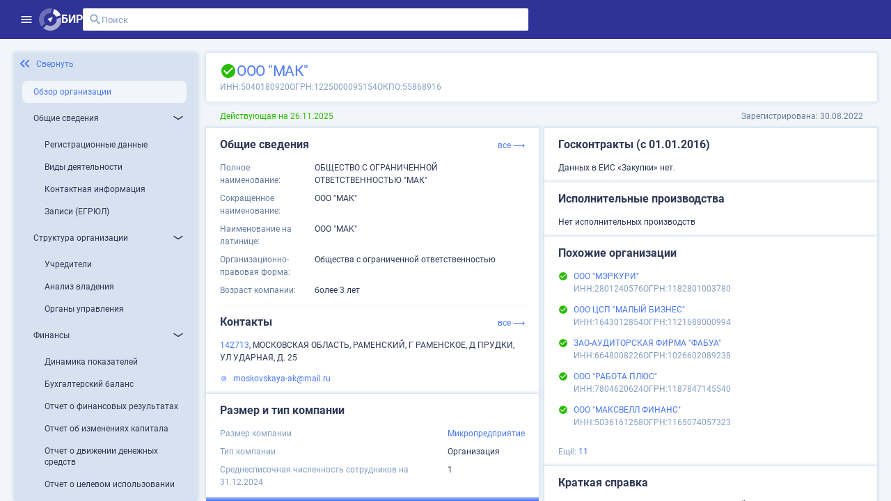

--- FILE ---
content_type: text/html;charset=UTF-8
request_url: https://site.birweb.1prime.ru/company-brief/12959345
body_size: 192827
content:
<!DOCTYPE html><html lang="ru" class data-beasties-container><head>
	<meta charset="utf-8">
	<title>ООО "МАК": ИНН 5040180920, ОГРН 1225000095154</title>
	<base href="/">
	<meta content="width=device-width, initial-scale=1" name="viewport">
	<link href="favicon.svg" rel="icon" type="image/svg+xml">
	<meta content="Вся информация о ООО &quot;МАК&quot;: ИНН 5040180920, ОГРН 1225000095154, ОКПО 55868916, контакты, ОКВЭД, связи, руководство, лицензии на БИР Аналитик." name="description">
	<meta content="Вся информация о ООО &quot;МАК&quot;: ИНН 5040180920, ОГРН 1225000095154, ОКПО 55868916, контакты, ОКВЭД, связи, руководство, лицензии на БИР Аналитик." property="og:description">
	<meta content="site.birweb.1prime.ru" property="og:site_name">
	<meta content="ru_RU" property="og:locale">
	<meta content="ООО &quot;МАК&quot;: ИНН 5040180920, ОГРН 1225000095154" property="og:title">
	<meta content="https://site.birweb.1prime.ru/bir_image.png" property="og:image">
<style>html{--mat-sys-on-surface: initial}html{--mat-app-background-color: #fafafa;--mat-app-text-color: rgba(0, 0, 0, .87);--mat-app-elevation-shadow-level-0: 0px 0px 0px 0px rgba(0, 0, 0, .2), 0px 0px 0px 0px rgba(0, 0, 0, .14), 0px 0px 0px 0px rgba(0, 0, 0, .12);--mat-app-elevation-shadow-level-1: 0px 2px 1px -1px rgba(0, 0, 0, .2), 0px 1px 1px 0px rgba(0, 0, 0, .14), 0px 1px 3px 0px rgba(0, 0, 0, .12);--mat-app-elevation-shadow-level-2: 0px 3px 1px -2px rgba(0, 0, 0, .2), 0px 2px 2px 0px rgba(0, 0, 0, .14), 0px 1px 5px 0px rgba(0, 0, 0, .12);--mat-app-elevation-shadow-level-3: 0px 3px 3px -2px rgba(0, 0, 0, .2), 0px 3px 4px 0px rgba(0, 0, 0, .14), 0px 1px 8px 0px rgba(0, 0, 0, .12);--mat-app-elevation-shadow-level-4: 0px 2px 4px -1px rgba(0, 0, 0, .2), 0px 4px 5px 0px rgba(0, 0, 0, .14), 0px 1px 10px 0px rgba(0, 0, 0, .12);--mat-app-elevation-shadow-level-5: 0px 3px 5px -1px rgba(0, 0, 0, .2), 0px 5px 8px 0px rgba(0, 0, 0, .14), 0px 1px 14px 0px rgba(0, 0, 0, .12);--mat-app-elevation-shadow-level-6: 0px 3px 5px -1px rgba(0, 0, 0, .2), 0px 6px 10px 0px rgba(0, 0, 0, .14), 0px 1px 18px 0px rgba(0, 0, 0, .12);--mat-app-elevation-shadow-level-7: 0px 4px 5px -2px rgba(0, 0, 0, .2), 0px 7px 10px 1px rgba(0, 0, 0, .14), 0px 2px 16px 1px rgba(0, 0, 0, .12);--mat-app-elevation-shadow-level-8: 0px 5px 5px -3px rgba(0, 0, 0, .2), 0px 8px 10px 1px rgba(0, 0, 0, .14), 0px 3px 14px 2px rgba(0, 0, 0, .12);--mat-app-elevation-shadow-level-9: 0px 5px 6px -3px rgba(0, 0, 0, .2), 0px 9px 12px 1px rgba(0, 0, 0, .14), 0px 3px 16px 2px rgba(0, 0, 0, .12);--mat-app-elevation-shadow-level-10: 0px 6px 6px -3px rgba(0, 0, 0, .2), 0px 10px 14px 1px rgba(0, 0, 0, .14), 0px 4px 18px 3px rgba(0, 0, 0, .12);--mat-app-elevation-shadow-level-11: 0px 6px 7px -4px rgba(0, 0, 0, .2), 0px 11px 15px 1px rgba(0, 0, 0, .14), 0px 4px 20px 3px rgba(0, 0, 0, .12);--mat-app-elevation-shadow-level-12: 0px 7px 8px -4px rgba(0, 0, 0, .2), 0px 12px 17px 2px rgba(0, 0, 0, .14), 0px 5px 22px 4px rgba(0, 0, 0, .12);--mat-app-elevation-shadow-level-13: 0px 7px 8px -4px rgba(0, 0, 0, .2), 0px 13px 19px 2px rgba(0, 0, 0, .14), 0px 5px 24px 4px rgba(0, 0, 0, .12);--mat-app-elevation-shadow-level-14: 0px 7px 9px -4px rgba(0, 0, 0, .2), 0px 14px 21px 2px rgba(0, 0, 0, .14), 0px 5px 26px 4px rgba(0, 0, 0, .12);--mat-app-elevation-shadow-level-15: 0px 8px 9px -5px rgba(0, 0, 0, .2), 0px 15px 22px 2px rgba(0, 0, 0, .14), 0px 6px 28px 5px rgba(0, 0, 0, .12);--mat-app-elevation-shadow-level-16: 0px 8px 10px -5px rgba(0, 0, 0, .2), 0px 16px 24px 2px rgba(0, 0, 0, .14), 0px 6px 30px 5px rgba(0, 0, 0, .12);--mat-app-elevation-shadow-level-17: 0px 8px 11px -5px rgba(0, 0, 0, .2), 0px 17px 26px 2px rgba(0, 0, 0, .14), 0px 6px 32px 5px rgba(0, 0, 0, .12);--mat-app-elevation-shadow-level-18: 0px 9px 11px -5px rgba(0, 0, 0, .2), 0px 18px 28px 2px rgba(0, 0, 0, .14), 0px 7px 34px 6px rgba(0, 0, 0, .12);--mat-app-elevation-shadow-level-19: 0px 9px 12px -6px rgba(0, 0, 0, .2), 0px 19px 29px 2px rgba(0, 0, 0, .14), 0px 7px 36px 6px rgba(0, 0, 0, .12);--mat-app-elevation-shadow-level-20: 0px 10px 13px -6px rgba(0, 0, 0, .2), 0px 20px 31px 3px rgba(0, 0, 0, .14), 0px 8px 38px 7px rgba(0, 0, 0, .12);--mat-app-elevation-shadow-level-21: 0px 10px 13px -6px rgba(0, 0, 0, .2), 0px 21px 33px 3px rgba(0, 0, 0, .14), 0px 8px 40px 7px rgba(0, 0, 0, .12);--mat-app-elevation-shadow-level-22: 0px 10px 14px -6px rgba(0, 0, 0, .2), 0px 22px 35px 3px rgba(0, 0, 0, .14), 0px 8px 42px 7px rgba(0, 0, 0, .12);--mat-app-elevation-shadow-level-23: 0px 11px 14px -7px rgba(0, 0, 0, .2), 0px 23px 36px 3px rgba(0, 0, 0, .14), 0px 9px 44px 8px rgba(0, 0, 0, .12);--mat-app-elevation-shadow-level-24: 0px 11px 15px -7px rgba(0, 0, 0, .2), 0px 24px 38px 3px rgba(0, 0, 0, .14), 0px 9px 46px 8px rgba(0, 0, 0, .12)}html{--mat-ripple-color: color-mix(in srgb, rgba(0, 0, 0, .87) 12%, transparent)}html{--mat-option-selected-state-label-text-color: #3f51b5;--mat-option-label-text-color: rgba(0, 0, 0, .87);--mat-option-hover-state-layer-color: color-mix(in srgb, rgba(0, 0, 0, .87) 4%, transparent);--mat-option-focus-state-layer-color: color-mix(in srgb, rgba(0, 0, 0, .87) 12%, transparent);--mat-option-selected-state-layer-color: color-mix(in srgb, rgba(0, 0, 0, .87) 12%, transparent)}html{--mat-optgroup-label-text-color: rgba(0, 0, 0, .87)}html{--mat-pseudo-checkbox-full-selected-icon-color: #536dfe;--mat-pseudo-checkbox-full-selected-checkmark-color: #fafafa;--mat-pseudo-checkbox-full-unselected-icon-color: rgba(0, 0, 0, .54);--mat-pseudo-checkbox-full-disabled-selected-checkmark-color: #fafafa;--mat-pseudo-checkbox-full-disabled-unselected-icon-color: color-mix(in srgb, rgba(0, 0, 0, .87) 38%, transparent);--mat-pseudo-checkbox-full-disabled-selected-icon-color: color-mix(in srgb, rgba(0, 0, 0, .87) 38%, transparent);--mat-pseudo-checkbox-minimal-selected-checkmark-color: #536dfe;--mat-pseudo-checkbox-minimal-disabled-selected-checkmark-color: color-mix(in srgb, rgba(0, 0, 0, .87) 38%, transparent)}html{--mat-option-label-text-font: Roboto, sans-serif;--mat-option-label-text-line-height: 2.25rem;--mat-option-label-text-size: 1.5rem;--mat-option-label-text-tracking: normal;--mat-option-label-text-weight: 400}html{--mat-optgroup-label-text-font: Roboto, sans-serif;--mat-optgroup-label-text-line-height: 2.25rem;--mat-optgroup-label-text-size: 1.5rem;--mat-optgroup-label-text-tracking: normal;--mat-optgroup-label-text-weight: 400}html{--mat-card-elevated-container-shape: 4px;--mat-card-outlined-container-shape: 4px;--mat-card-filled-container-shape: 4px;--mat-card-outlined-outline-width: 1px}html{--mat-card-elevated-container-color: white;--mat-card-elevated-container-elevation: 0px 2px 1px -1px rgba(0, 0, 0, .2), 0px 1px 1px 0px rgba(0, 0, 0, .14), 0px 1px 3px 0px rgba(0, 0, 0, .12);--mat-card-outlined-container-color: white;--mat-card-outlined-container-elevation: 0px 0px 0px 0px rgba(0, 0, 0, .2), 0px 0px 0px 0px rgba(0, 0, 0, .14), 0px 0px 0px 0px rgba(0, 0, 0, .12);--mat-card-outlined-outline-color: rgba(0, 0, 0, .12);--mat-card-subtitle-text-color: rgba(0, 0, 0, .54);--mat-card-filled-container-color: white;--mat-card-filled-container-elevation: 0px 0px 0px 0px rgba(0, 0, 0, .2), 0px 0px 0px 0px rgba(0, 0, 0, .14), 0px 0px 0px 0px rgba(0, 0, 0, .12)}html{--mat-card-title-text-font: Roboto, sans-serif;--mat-card-title-text-line-height: 32px;--mat-card-title-text-size: 20px;--mat-card-title-text-tracking: .0125em;--mat-card-title-text-weight: 500;--mat-card-subtitle-text-font: Roboto, sans-serif;--mat-card-subtitle-text-line-height: 22px;--mat-card-subtitle-text-size: 14px;--mat-card-subtitle-text-tracking: .0071428571em;--mat-card-subtitle-text-weight: 500}html{--mat-progress-bar-active-indicator-height: 4px;--mat-progress-bar-track-height: 4px;--mat-progress-bar-track-shape: 0}html{--mat-tooltip-container-shape: 4px;--mat-tooltip-supporting-text-line-height: 16px}html{--mat-tooltip-container-color: #424242;--mat-tooltip-supporting-text-color: white}html{--mat-tooltip-supporting-text-font: Roboto, sans-serif;--mat-tooltip-supporting-text-size: 12px;--mat-tooltip-supporting-text-weight: 400;--mat-tooltip-supporting-text-tracking: .0333333333em}html{--mat-form-field-filled-active-indicator-height: 1px;--mat-form-field-filled-focus-active-indicator-height: 2px;--mat-form-field-filled-container-shape: 4px;--mat-form-field-outlined-outline-width: 1px;--mat-form-field-outlined-focus-outline-width: 2px;--mat-form-field-outlined-container-shape: 4px}html{--mat-form-field-focus-select-arrow-color: color-mix(in srgb, #3f51b5 87%, transparent);--mat-form-field-filled-caret-color: #3f51b5;--mat-form-field-filled-focus-active-indicator-color: #3f51b5;--mat-form-field-filled-focus-label-text-color: color-mix(in srgb, #3f51b5 87%, transparent);--mat-form-field-outlined-caret-color: #3f51b5;--mat-form-field-outlined-focus-outline-color: #3f51b5;--mat-form-field-outlined-focus-label-text-color: color-mix(in srgb, #3f51b5 87%, transparent);--mat-form-field-disabled-input-text-placeholder-color: color-mix(in srgb, rgba(0, 0, 0, .87) 38%, transparent);--mat-form-field-state-layer-color: rgba(0, 0, 0, .87);--mat-form-field-error-text-color: #3f51b5;--mat-form-field-select-option-text-color: inherit;--mat-form-field-select-disabled-option-text-color: GrayText;--mat-form-field-leading-icon-color: unset;--mat-form-field-disabled-leading-icon-color: unset;--mat-form-field-trailing-icon-color: unset;--mat-form-field-disabled-trailing-icon-color: unset;--mat-form-field-error-focus-trailing-icon-color: unset;--mat-form-field-error-hover-trailing-icon-color: unset;--mat-form-field-error-trailing-icon-color: unset;--mat-form-field-enabled-select-arrow-color: rgba(0, 0, 0, .54);--mat-form-field-disabled-select-arrow-color: color-mix(in srgb, rgba(0, 0, 0, .87) 38%, transparent);--mat-form-field-hover-state-layer-opacity: .04;--mat-form-field-focus-state-layer-opacity: .12;--mat-form-field-filled-container-color: #f6f6f6;--mat-form-field-filled-disabled-container-color: color-mix(in srgb, rgba(0, 0, 0, .87) 4%, transparent);--mat-form-field-filled-label-text-color: rgba(0, 0, 0, .54);--mat-form-field-filled-hover-label-text-color: rgba(0, 0, 0, .54);--mat-form-field-filled-disabled-label-text-color: color-mix(in srgb, rgba(0, 0, 0, .87) 38%, transparent);--mat-form-field-filled-input-text-color: rgba(0, 0, 0, .87);--mat-form-field-filled-disabled-input-text-color: color-mix(in srgb, rgba(0, 0, 0, .87) 38%, transparent);--mat-form-field-filled-input-text-placeholder-color: rgba(0, 0, 0, .54);--mat-form-field-filled-error-hover-label-text-color: #3f51b5;--mat-form-field-filled-error-focus-label-text-color: #3f51b5;--mat-form-field-filled-error-label-text-color: #3f51b5;--mat-form-field-filled-error-caret-color: #3f51b5;--mat-form-field-filled-active-indicator-color: rgba(0, 0, 0, .54);--mat-form-field-filled-disabled-active-indicator-color: color-mix(in srgb, rgba(0, 0, 0, .87) 12%, transparent);--mat-form-field-filled-hover-active-indicator-color: rgba(0, 0, 0, .87);--mat-form-field-filled-error-active-indicator-color: #3f51b5;--mat-form-field-filled-error-focus-active-indicator-color: #3f51b5;--mat-form-field-filled-error-hover-active-indicator-color: #3f51b5;--mat-form-field-outlined-label-text-color: rgba(0, 0, 0, .54);--mat-form-field-outlined-hover-label-text-color: rgba(0, 0, 0, .87);--mat-form-field-outlined-disabled-label-text-color: color-mix(in srgb, rgba(0, 0, 0, .87) 38%, transparent);--mat-form-field-outlined-input-text-color: rgba(0, 0, 0, .87);--mat-form-field-outlined-disabled-input-text-color: color-mix(in srgb, rgba(0, 0, 0, .87) 38%, transparent);--mat-form-field-outlined-input-text-placeholder-color: rgba(0, 0, 0, .54);--mat-form-field-outlined-error-caret-color: #3f51b5;--mat-form-field-outlined-error-focus-label-text-color: #3f51b5;--mat-form-field-outlined-error-label-text-color: #3f51b5;--mat-form-field-outlined-error-hover-label-text-color: #3f51b5;--mat-form-field-outlined-outline-color: rgba(0, 0, 0, .38);--mat-form-field-outlined-disabled-outline-color: color-mix(in srgb, rgba(0, 0, 0, .87) 12%, transparent);--mat-form-field-outlined-hover-outline-color: rgba(0, 0, 0, .87);--mat-form-field-outlined-error-focus-outline-color: #3f51b5;--mat-form-field-outlined-error-hover-outline-color: #3f51b5;--mat-form-field-outlined-error-outline-color: #3f51b5}html{--mat-form-field-container-height: 56px;--mat-form-field-filled-label-display: block;--mat-form-field-container-vertical-padding: 16px;--mat-form-field-filled-with-label-container-padding-top: 24px;--mat-form-field-filled-with-label-container-padding-bottom: 8px}html{--mat-form-field-container-text-font: Roboto, sans-serif;--mat-form-field-container-text-line-height: 2.25rem;--mat-form-field-container-text-size: 1.5rem;--mat-form-field-container-text-tracking: normal;--mat-form-field-container-text-weight: 400;--mat-form-field-outlined-label-text-populated-size: 1.5rem;--mat-form-field-subscript-text-font: Roboto, sans-serif;--mat-form-field-subscript-text-line-height: 20px;--mat-form-field-subscript-text-size: 12px;--mat-form-field-subscript-text-tracking: .0333333333em;--mat-form-field-subscript-text-weight: 400;--mat-form-field-filled-label-text-font: Roboto, sans-serif;--mat-form-field-filled-label-text-size: 1.5rem;--mat-form-field-filled-label-text-tracking: normal;--mat-form-field-filled-label-text-weight: 400;--mat-form-field-outlined-label-text-font: Roboto, sans-serif;--mat-form-field-outlined-label-text-size: 1.5rem;--mat-form-field-outlined-label-text-tracking: normal;--mat-form-field-outlined-label-text-weight: 400}html{--mat-select-container-elevation-shadow: 0px 5px 5px -3px rgba(0, 0, 0, .2), 0px 8px 10px 1px rgba(0, 0, 0, .14), 0px 3px 14px 2px rgba(0, 0, 0, .12)}html{--mat-select-panel-background-color: white;--mat-select-enabled-trigger-text-color: rgba(0, 0, 0, .87);--mat-select-disabled-trigger-text-color: color-mix(in srgb, rgba(0, 0, 0, .87) 38%, transparent);--mat-select-placeholder-text-color: rgba(0, 0, 0, .54);--mat-select-enabled-arrow-color: rgba(0, 0, 0, .54);--mat-select-disabled-arrow-color: color-mix(in srgb, rgba(0, 0, 0, .87) 38%, transparent);--mat-select-focused-arrow-color: #3f51b5;--mat-select-invalid-arrow-color: #3f51b5}html{--mat-select-arrow-transform: translateY(-8px)}html{--mat-select-trigger-text-font: Roboto, sans-serif;--mat-select-trigger-text-line-height: 2.25rem;--mat-select-trigger-text-size: 1.5rem;--mat-select-trigger-text-tracking: normal;--mat-select-trigger-text-weight: 400}html{--mat-autocomplete-container-shape: 4px;--mat-autocomplete-container-elevation-shadow: 0px 5px 5px -3px rgba(0, 0, 0, .2), 0px 8px 10px 1px rgba(0, 0, 0, .14), 0px 3px 14px 2px rgba(0, 0, 0, .12)}html{--mat-autocomplete-background-color: white}html{--mat-dialog-container-shape: 4px;--mat-dialog-container-elevation-shadow: 0px 11px 15px -7px rgba(0, 0, 0, .2), 0px 24px 38px 3px rgba(0, 0, 0, .14), 0px 9px 46px 8px rgba(0, 0, 0, .12);--mat-dialog-container-max-width: 80vw;--mat-dialog-container-small-max-width: 80vw;--mat-dialog-container-min-width: 0;--mat-dialog-actions-alignment: start;--mat-dialog-actions-padding: 8px;--mat-dialog-content-padding: 20px 24px;--mat-dialog-with-actions-content-padding: 20px 24px;--mat-dialog-headline-padding: 0 24px 9px}html{--mat-dialog-container-color: white;--mat-dialog-subhead-color: rgba(0, 0, 0, .87);--mat-dialog-supporting-text-color: rgba(0, 0, 0, .54)}html{--mat-dialog-subhead-font: Roboto, sans-serif;--mat-dialog-subhead-line-height: 32px;--mat-dialog-subhead-size: 20px;--mat-dialog-subhead-weight: 500;--mat-dialog-subhead-tracking: .0125em;--mat-dialog-supporting-text-font: Roboto, sans-serif;--mat-dialog-supporting-text-line-height: 2.25rem;--mat-dialog-supporting-text-size: 1.5rem;--mat-dialog-supporting-text-weight: 400;--mat-dialog-supporting-text-tracking: normal}html{--mat-slide-toggle-disabled-handle-opacity: .38;--mat-slide-toggle-disabled-selected-handle-opacity: .38;--mat-slide-toggle-disabled-selected-icon-opacity: .38;--mat-slide-toggle-disabled-track-opacity: .12;--mat-slide-toggle-disabled-unselected-handle-opacity: .38;--mat-slide-toggle-disabled-unselected-icon-opacity: .38;--mat-slide-toggle-disabled-unselected-track-outline-color: transparent;--mat-slide-toggle-disabled-unselected-track-outline-width: 1px;--mat-slide-toggle-handle-height: 20px;--mat-slide-toggle-handle-shape: 10px;--mat-slide-toggle-handle-width: 20px;--mat-slide-toggle-hidden-track-opacity: 1;--mat-slide-toggle-hidden-track-transition: transform 75ms 0ms cubic-bezier(.4, 0, .6, 1);--mat-slide-toggle-pressed-handle-size: 20px;--mat-slide-toggle-selected-focus-state-layer-opacity: .12;--mat-slide-toggle-selected-handle-horizontal-margin: 0;--mat-slide-toggle-selected-handle-size: 20px;--mat-slide-toggle-selected-hover-state-layer-opacity: .04;--mat-slide-toggle-selected-icon-size: 18px;--mat-slide-toggle-selected-pressed-handle-horizontal-margin: 0;--mat-slide-toggle-selected-pressed-state-layer-opacity: .12;--mat-slide-toggle-selected-track-outline-color: transparent;--mat-slide-toggle-selected-track-outline-width: 1px;--mat-slide-toggle-selected-with-icon-handle-horizontal-margin: 0;--mat-slide-toggle-track-height: 14px;--mat-slide-toggle-track-outline-color: transparent;--mat-slide-toggle-track-outline-width: 1px;--mat-slide-toggle-track-shape: 7px;--mat-slide-toggle-track-width: 36px;--mat-slide-toggle-unselected-focus-state-layer-opacity: .12;--mat-slide-toggle-unselected-handle-horizontal-margin: 0;--mat-slide-toggle-unselected-handle-size: 20px;--mat-slide-toggle-unselected-hover-state-layer-opacity: .12;--mat-slide-toggle-unselected-icon-size: 18px;--mat-slide-toggle-unselected-pressed-handle-horizontal-margin: 0;--mat-slide-toggle-unselected-pressed-state-layer-opacity: .1;--mat-slide-toggle-unselected-with-icon-handle-horizontal-margin: 0;--mat-slide-toggle-visible-track-opacity: 1;--mat-slide-toggle-visible-track-transition: transform 75ms 0ms cubic-bezier(0, 0, .2, 1);--mat-slide-toggle-with-icon-handle-size: 20px}html{--mat-slide-toggle-selected-icon-color: white;--mat-slide-toggle-disabled-selected-icon-color: white;--mat-slide-toggle-selected-focus-state-layer-color: #3f51b5;--mat-slide-toggle-selected-handle-color: #3f51b5;--mat-slide-toggle-selected-hover-state-layer-color: #3f51b5;--mat-slide-toggle-selected-pressed-state-layer-color: #3f51b5;--mat-slide-toggle-selected-focus-handle-color: #3f51b5;--mat-slide-toggle-selected-hover-handle-color: #3f51b5;--mat-slide-toggle-selected-pressed-handle-color: #3f51b5;--mat-slide-toggle-selected-focus-track-color: #7986cb;--mat-slide-toggle-selected-hover-track-color: #7986cb;--mat-slide-toggle-selected-pressed-track-color: #7986cb;--mat-slide-toggle-selected-track-color: #7986cb;--mat-slide-toggle-disabled-label-text-color: color-mix(in srgb, rgba(0, 0, 0, .87) 38%, transparent);--mat-slide-toggle-disabled-handle-elevation-shadow: 0px 0px 0px 0px rgba(0, 0, 0, .2), 0px 0px 0px 0px rgba(0, 0, 0, .14), 0px 0px 0px 0px rgba(0, 0, 0, .12);--mat-slide-toggle-disabled-selected-handle-color: rgba(0, 0, 0, .87);--mat-slide-toggle-disabled-selected-track-color: rgba(0, 0, 0, .87);--mat-slide-toggle-disabled-unselected-handle-color: rgba(0, 0, 0, .87);--mat-slide-toggle-disabled-unselected-icon-color: #f6f6f6;--mat-slide-toggle-disabled-unselected-track-color: rgba(0, 0, 0, .87);--mat-slide-toggle-handle-elevation-shadow: 0px 2px 1px -1px rgba(0, 0, 0, .2), 0px 1px 1px 0px rgba(0, 0, 0, .14), 0px 1px 3px 0px rgba(0, 0, 0, .12);--mat-slide-toggle-handle-surface-color: white;--mat-slide-toggle-label-text-color: rgba(0, 0, 0, .87);--mat-slide-toggle-unselected-hover-handle-color: #424242;--mat-slide-toggle-unselected-focus-handle-color: #424242;--mat-slide-toggle-unselected-focus-state-layer-color: rgba(0, 0, 0, .87);--mat-slide-toggle-unselected-focus-track-color: rgba(0, 0, 0, .12);--mat-slide-toggle-unselected-icon-color: #f6f6f6;--mat-slide-toggle-unselected-handle-color: rgba(0, 0, 0, .54);--mat-slide-toggle-unselected-hover-state-layer-color: rgba(0, 0, 0, .87);--mat-slide-toggle-unselected-hover-track-color: rgba(0, 0, 0, .12);--mat-slide-toggle-unselected-pressed-handle-color: #424242;--mat-slide-toggle-unselected-pressed-track-color: rgba(0, 0, 0, .12);--mat-slide-toggle-unselected-pressed-state-layer-color: rgba(0, 0, 0, .87);--mat-slide-toggle-unselected-track-color: rgba(0, 0, 0, .12)}html{--mat-slide-toggle-state-layer-size: 40px}html{--mat-slide-toggle-label-text-font: Roboto, sans-serif;--mat-slide-toggle-label-text-line-height: 2.25rem;--mat-slide-toggle-label-text-size: 1.5rem;--mat-slide-toggle-label-text-tracking: normal;--mat-slide-toggle-label-text-weight: 400}html{--mat-radio-disabled-selected-icon-opacity: .38;--mat-radio-disabled-unselected-icon-opacity: .38;--mat-radio-state-layer-size: 40px}html{--mat-radio-state-layer-size: 40px;--mat-radio-touch-target-display: block}html{--mat-radio-label-text-font: Roboto, sans-serif;--mat-radio-label-text-line-height: 2.25rem;--mat-radio-label-text-size: 1.5rem;--mat-radio-label-text-tracking: normal;--mat-radio-label-text-weight: 400}html{--mat-slider-active-track-height: 6px;--mat-slider-active-track-shape: 9999px;--mat-slider-handle-elevation: 0px 2px 1px -1px rgba(0, 0, 0, .2), 0px 1px 1px 0px rgba(0, 0, 0, .14), 0px 1px 3px 0px rgba(0, 0, 0, .12);--mat-slider-handle-height: 20px;--mat-slider-handle-shape: 50%;--mat-slider-handle-width: 20px;--mat-slider-inactive-track-height: 4px;--mat-slider-inactive-track-shape: 9999px;--mat-slider-value-indicator-border-radius: 4px;--mat-slider-value-indicator-caret-display: block;--mat-slider-value-indicator-container-transform: translateX(-50%);--mat-slider-value-indicator-height: 32px;--mat-slider-value-indicator-padding: 0 12px;--mat-slider-value-indicator-text-transform: none;--mat-slider-value-indicator-width: auto;--mat-slider-with-overlap-handle-outline-width: 1px;--mat-slider-with-tick-marks-active-container-opacity: .6;--mat-slider-with-tick-marks-container-shape: 50%;--mat-slider-with-tick-marks-container-size: 2px;--mat-slider-with-tick-marks-inactive-container-opacity: .6}html{--mat-slider-active-track-color: #3f51b5;--mat-slider-focus-handle-color: #3f51b5;--mat-slider-handle-color: #3f51b5;--mat-slider-hover-handle-color: #3f51b5;--mat-slider-focus-state-layer-color: color-mix(in srgb, #3f51b5 12%, transparent);--mat-slider-hover-state-layer-color: color-mix(in srgb, #3f51b5 4%, transparent);--mat-slider-inactive-track-color: #3f51b5;--mat-slider-ripple-color: #3f51b5;--mat-slider-with-tick-marks-active-container-color: white;--mat-slider-with-tick-marks-inactive-container-color: #3f51b5;--mat-slider-disabled-active-track-color: rgba(0, 0, 0, .87);--mat-slider-disabled-handle-color: rgba(0, 0, 0, .87);--mat-slider-disabled-inactive-track-color: rgba(0, 0, 0, .87);--mat-slider-label-container-color: #424242;--mat-slider-label-label-text-color: white;--mat-slider-value-indicator-opacity: 1;--mat-slider-with-overlap-handle-outline-color: rgba(0, 0, 0, .87);--mat-slider-with-tick-marks-disabled-container-color: rgba(0, 0, 0, .87)}html{--mat-slider-label-label-text-font: Roboto, sans-serif;--mat-slider-label-label-text-size: 14px;--mat-slider-label-label-text-line-height: 22px;--mat-slider-label-label-text-tracking: .0071428571em;--mat-slider-label-label-text-weight: 500}html{--mat-menu-container-shape: 4px;--mat-menu-divider-bottom-spacing: 0;--mat-menu-divider-top-spacing: 0;--mat-menu-item-spacing: 16px;--mat-menu-item-icon-size: 24px;--mat-menu-item-leading-spacing: 16px;--mat-menu-item-trailing-spacing: 16px;--mat-menu-item-with-icon-leading-spacing: 16px;--mat-menu-item-with-icon-trailing-spacing: 16px;--mat-menu-container-elevation-shadow: 0px 5px 5px -3px rgba(0, 0, 0, .2), 0px 8px 10px 1px rgba(0, 0, 0, .14), 0px 3px 14px 2px rgba(0, 0, 0, .12)}html{--mat-menu-item-label-text-color: rgba(0, 0, 0, .87);--mat-menu-item-icon-color: rgba(0, 0, 0, .87);--mat-menu-item-hover-state-layer-color: color-mix(in srgb, rgba(0, 0, 0, .87) 4%, transparent);--mat-menu-item-focus-state-layer-color: color-mix(in srgb, rgba(0, 0, 0, .87) 12%, transparent);--mat-menu-container-color: white;--mat-menu-divider-color: rgba(0, 0, 0, .12)}html{--mat-menu-item-label-text-font: Roboto, sans-serif;--mat-menu-item-label-text-size: 1.5rem;--mat-menu-item-label-text-tracking: normal;--mat-menu-item-label-text-line-height: 2.25rem;--mat-menu-item-label-text-weight: 400}html{--mat-list-active-indicator-color: transparent;--mat-list-active-indicator-shape: 4px;--mat-list-list-item-container-shape: 0;--mat-list-list-item-leading-avatar-shape: 50%;--mat-list-list-item-container-color: transparent;--mat-list-list-item-selected-container-color: transparent;--mat-list-list-item-leading-avatar-color: transparent;--mat-list-list-item-leading-icon-size: 24px;--mat-list-list-item-leading-avatar-size: 40px;--mat-list-list-item-trailing-icon-size: 24px;--mat-list-list-item-disabled-state-layer-color: transparent;--mat-list-list-item-disabled-state-layer-opacity: 0;--mat-list-list-item-disabled-label-text-opacity: .38;--mat-list-list-item-disabled-leading-icon-opacity: .38;--mat-list-list-item-disabled-trailing-icon-opacity: .38}html{--mat-list-list-item-label-text-color: rgba(0, 0, 0, .87);--mat-list-list-item-supporting-text-color: rgba(0, 0, 0, .54);--mat-list-list-item-leading-icon-color: rgba(0, 0, 0, .54);--mat-list-list-item-trailing-supporting-text-color: rgba(0, 0, 0, .54);--mat-list-list-item-trailing-icon-color: rgba(0, 0, 0, .54);--mat-list-list-item-selected-trailing-icon-color: rgba(0, 0, 0, .54);--mat-list-list-item-disabled-label-text-color: rgba(0, 0, 0, .87);--mat-list-list-item-disabled-leading-icon-color: rgba(0, 0, 0, .87);--mat-list-list-item-disabled-trailing-icon-color: rgba(0, 0, 0, .87);--mat-list-list-item-hover-label-text-color: rgba(0, 0, 0, .87);--mat-list-list-item-hover-leading-icon-color: rgba(0, 0, 0, .54);--mat-list-list-item-hover-state-layer-color: rgba(0, 0, 0, .87);--mat-list-list-item-hover-state-layer-opacity: .04;--mat-list-list-item-hover-trailing-icon-color: rgba(0, 0, 0, .54);--mat-list-list-item-focus-label-text-color: rgba(0, 0, 0, .87);--mat-list-list-item-focus-state-layer-color: rgba(0, 0, 0, .87);--mat-list-list-item-focus-state-layer-opacity: .12}html{--mat-list-list-item-leading-icon-start-space: 16px;--mat-list-list-item-leading-icon-end-space: 32px;--mat-list-list-item-one-line-container-height: 48px;--mat-list-list-item-two-line-container-height: 64px;--mat-list-list-item-three-line-container-height: 88px}html{--mat-list-list-item-label-text-font: Roboto, sans-serif;--mat-list-list-item-label-text-line-height: 2.25rem;--mat-list-list-item-label-text-size: 1.5rem;--mat-list-list-item-label-text-tracking: normal;--mat-list-list-item-label-text-weight: 400;--mat-list-list-item-supporting-text-font: Roboto, sans-serif;--mat-list-list-item-supporting-text-line-height: 2.25rem;--mat-list-list-item-supporting-text-size: 1.5rem;--mat-list-list-item-supporting-text-tracking: normal;--mat-list-list-item-supporting-text-weight: 400;--mat-list-list-item-trailing-supporting-text-font: Roboto, sans-serif;--mat-list-list-item-trailing-supporting-text-line-height: 20px;--mat-list-list-item-trailing-supporting-text-size: 12px;--mat-list-list-item-trailing-supporting-text-tracking: .0333333333em;--mat-list-list-item-trailing-supporting-text-weight: 400}html{--mat-paginator-container-text-color: rgba(0, 0, 0, .87);--mat-paginator-container-background-color: white;--mat-paginator-enabled-icon-color: rgba(0, 0, 0, .54);--mat-paginator-disabled-icon-color: color-mix(in srgb, rgba(0, 0, 0, .87) 38%, transparent)}html{--mat-paginator-container-size: 56px;--mat-paginator-form-field-container-height: 40px;--mat-paginator-form-field-container-vertical-padding: 8px;--mat-paginator-touch-target-display: block}html{--mat-paginator-container-text-font: Roboto, sans-serif;--mat-paginator-container-text-line-height: 20px;--mat-paginator-container-text-size: 12px;--mat-paginator-container-text-tracking: .0333333333em;--mat-paginator-container-text-weight: 400;--mat-paginator-select-trigger-text-size: 12px}html{--mat-tab-container-height: 48px;--mat-tab-divider-color: transparent;--mat-tab-divider-height: 0;--mat-tab-active-indicator-height: 2px;--mat-tab-active-indicator-shape: 0}html{--mat-checkbox-disabled-selected-checkmark-color: white;--mat-checkbox-selected-focus-state-layer-opacity: .12;--mat-checkbox-selected-hover-state-layer-opacity: .04;--mat-checkbox-selected-pressed-state-layer-opacity: .12;--mat-checkbox-unselected-focus-state-layer-opacity: .12;--mat-checkbox-unselected-hover-state-layer-opacity: .04;--mat-checkbox-unselected-pressed-state-layer-opacity: .12}html{--mat-checkbox-disabled-label-color: color-mix(in srgb, rgba(0, 0, 0, .87) 38%, transparent);--mat-checkbox-label-text-color: rgba(0, 0, 0, .87);--mat-checkbox-disabled-selected-icon-color: color-mix(in srgb, rgba(0, 0, 0, .87) 38%, transparent);--mat-checkbox-disabled-unselected-icon-color: color-mix(in srgb, rgba(0, 0, 0, .87) 38%, transparent);--mat-checkbox-selected-checkmark-color: white;--mat-checkbox-selected-focus-icon-color: #536dfe;--mat-checkbox-selected-hover-icon-color: #536dfe;--mat-checkbox-selected-icon-color: #536dfe;--mat-checkbox-selected-pressed-icon-color: #536dfe;--mat-checkbox-unselected-focus-icon-color: rgba(0, 0, 0, .87);--mat-checkbox-unselected-hover-icon-color: rgba(0, 0, 0, .87);--mat-checkbox-unselected-icon-color: rgba(0, 0, 0, .54);--mat-checkbox-selected-focus-state-layer-color: #536dfe;--mat-checkbox-selected-hover-state-layer-color: #536dfe;--mat-checkbox-selected-pressed-state-layer-color: #536dfe;--mat-checkbox-unselected-focus-state-layer-color: rgba(0, 0, 0, .87);--mat-checkbox-unselected-hover-state-layer-color: rgba(0, 0, 0, .87);--mat-checkbox-unselected-pressed-state-layer-color: rgba(0, 0, 0, .87)}html{--mat-checkbox-touch-target-display: block;--mat-checkbox-state-layer-size: 40px}html{--mat-checkbox-label-text-font: Roboto, sans-serif;--mat-checkbox-label-text-line-height: 2.25rem;--mat-checkbox-label-text-size: 1.5rem;--mat-checkbox-label-text-tracking: normal;--mat-checkbox-label-text-weight: 400}html{--mat-button-filled-container-shape: 4px;--mat-button-filled-horizontal-padding: 16px;--mat-button-filled-icon-offset: -4px;--mat-button-filled-icon-spacing: 8px;--mat-button-outlined-container-shape: 4px;--mat-button-outlined-horizontal-padding: 15px;--mat-button-outlined-icon-offset: -4px;--mat-button-outlined-icon-spacing: 8px;--mat-button-outlined-keep-touch-target: false;--mat-button-outlined-outline-width: 1px;--mat-button-protected-container-elevation-shadow: 0px 3px 1px -2px rgba(0, 0, 0, .2), 0px 2px 2px 0px rgba(0, 0, 0, .14), 0px 1px 5px 0px rgba(0, 0, 0, .12);--mat-button-protected-container-shape: 4px;--mat-button-protected-disabled-container-elevation-shadow: 0px 0px 0px 0px rgba(0, 0, 0, .2), 0px 0px 0px 0px rgba(0, 0, 0, .14), 0px 0px 0px 0px rgba(0, 0, 0, .12);--mat-button-protected-focus-container-elevation-shadow: 0px 2px 4px -1px rgba(0, 0, 0, .2), 0px 4px 5px 0px rgba(0, 0, 0, .14), 0px 1px 10px 0px rgba(0, 0, 0, .12);--mat-button-protected-horizontal-padding: 16px;--mat-button-protected-hover-container-elevation-shadow: 0px 2px 4px -1px rgba(0, 0, 0, .2), 0px 4px 5px 0px rgba(0, 0, 0, .14), 0px 1px 10px 0px rgba(0, 0, 0, .12);--mat-button-protected-icon-offset: -4px;--mat-button-protected-icon-spacing: 8px;--mat-button-protected-pressed-container-elevation-shadow: 0px 5px 5px -3px rgba(0, 0, 0, .2), 0px 8px 10px 1px rgba(0, 0, 0, .14), 0px 3px 14px 2px rgba(0, 0, 0, .12);--mat-button-text-container-shape: 4px;--mat-button-text-horizontal-padding: 8px;--mat-button-text-icon-offset: 0;--mat-button-text-icon-spacing: 8px;--mat-button-text-with-icon-horizontal-padding: 8px;--mat-button-tonal-container-shape: 4px;--mat-button-tonal-horizontal-padding: 16px;--mat-button-tonal-icon-offset: -4px;--mat-button-tonal-icon-spacing: 8px}html{--mat-button-filled-container-color: white;--mat-button-filled-disabled-container-color: color-mix(in srgb, rgba(0, 0, 0, .87) 12%, transparent);--mat-button-filled-disabled-label-text-color: color-mix(in srgb, rgba(0, 0, 0, .87) 38%, transparent);--mat-button-filled-disabled-state-layer-color: rgba(0, 0, 0, .54);--mat-button-filled-focus-state-layer-opacity: .12;--mat-button-filled-hover-state-layer-opacity: .04;--mat-button-filled-label-text-color: rgba(0, 0, 0, .87);--mat-button-filled-pressed-state-layer-opacity: .12;--mat-button-filled-ripple-color: color-mix(in srgb, rgba(0, 0, 0, .87) 12%, transparent);--mat-button-filled-state-layer-color: rgba(0, 0, 0, .87);--mat-button-outlined-disabled-label-text-color: color-mix(in srgb, rgba(0, 0, 0, .87) 38%, transparent);--mat-button-outlined-disabled-outline-color: rgba(0, 0, 0, .12);--mat-button-outlined-disabled-state-layer-color: rgba(0, 0, 0, .54);--mat-button-outlined-focus-state-layer-opacity: .12;--mat-button-outlined-hover-state-layer-opacity: .04;--mat-button-outlined-label-text-color: rgba(0, 0, 0, .87);--mat-button-outlined-outline-color: rgba(0, 0, 0, .12);--mat-button-outlined-pressed-state-layer-opacity: .12;--mat-button-outlined-ripple-color: color-mix(in srgb, rgba(0, 0, 0, .87) 12%, transparent);--mat-button-outlined-state-layer-color: rgba(0, 0, 0, .87);--mat-button-protected-container-color: white;--mat-button-protected-disabled-container-color: color-mix(in srgb, rgba(0, 0, 0, .87) 12%, transparent);--mat-button-protected-disabled-label-text-color: color-mix(in srgb, rgba(0, 0, 0, .87) 38%, transparent);--mat-button-protected-disabled-state-layer-color: rgba(0, 0, 0, .54);--mat-button-protected-focus-state-layer-opacity: .12;--mat-button-protected-hover-state-layer-opacity: .04;--mat-button-protected-label-text-color: rgba(0, 0, 0, .87);--mat-button-protected-pressed-state-layer-opacity: .12;--mat-button-protected-ripple-color: color-mix(in srgb, rgba(0, 0, 0, .87) 12%, transparent);--mat-button-protected-state-layer-color: rgba(0, 0, 0, .87);--mat-button-text-disabled-label-text-color: color-mix(in srgb, rgba(0, 0, 0, .87) 38%, transparent);--mat-button-text-disabled-state-layer-color: rgba(0, 0, 0, .54);--mat-button-text-focus-state-layer-opacity: .12;--mat-button-text-hover-state-layer-opacity: .04;--mat-button-text-label-text-color: rgba(0, 0, 0, .87);--mat-button-text-pressed-state-layer-opacity: .12;--mat-button-text-ripple-color: color-mix(in srgb, rgba(0, 0, 0, .87) 12%, transparent);--mat-button-text-state-layer-color: rgba(0, 0, 0, .87);--mat-button-tonal-container-color: white;--mat-button-tonal-disabled-container-color: color-mix(in srgb, rgba(0, 0, 0, .87) 12%, transparent);--mat-button-tonal-disabled-label-text-color: color-mix(in srgb, rgba(0, 0, 0, .87) 38%, transparent);--mat-button-tonal-disabled-state-layer-color: rgba(0, 0, 0, .54);--mat-button-tonal-focus-state-layer-opacity: .12;--mat-button-tonal-hover-state-layer-opacity: .04;--mat-button-tonal-label-text-color: rgba(0, 0, 0, .87);--mat-button-tonal-pressed-state-layer-opacity: .12;--mat-button-tonal-ripple-color: color-mix(in srgb, rgba(0, 0, 0, .87) 12%, transparent);--mat-button-tonal-state-layer-color: rgba(0, 0, 0, .87)}html{--mat-button-filled-container-height: 36px;--mat-button-filled-touch-target-display: block;--mat-button-outlined-container-height: 36px;--mat-button-outlined-touch-target-display: block;--mat-button-protected-container-height: 36px;--mat-button-protected-touch-target-display: block;--mat-button-text-container-height: 36px;--mat-button-text-touch-target-display: block;--mat-button-tonal-container-height: 36px;--mat-button-tonal-touch-target-display: block}html{--mat-button-filled-label-text-font: Roboto, sans-serif;--mat-button-filled-label-text-size: 14px;--mat-button-filled-label-text-tracking: .0892857143em;--mat-button-filled-label-text-transform: none;--mat-button-filled-label-text-weight: 500;--mat-button-outlined-label-text-font: Roboto, sans-serif;--mat-button-outlined-label-text-size: 14px;--mat-button-outlined-label-text-tracking: .0892857143em;--mat-button-outlined-label-text-transform: none;--mat-button-outlined-label-text-weight: 500;--mat-button-protected-label-text-font: Roboto, sans-serif;--mat-button-protected-label-text-size: 14px;--mat-button-protected-label-text-tracking: .0892857143em;--mat-button-protected-label-text-transform: none;--mat-button-protected-label-text-weight: 500;--mat-button-text-label-text-font: Roboto, sans-serif;--mat-button-text-label-text-size: 14px;--mat-button-text-label-text-tracking: .0892857143em;--mat-button-text-label-text-transform: none;--mat-button-text-label-text-weight: 500;--mat-button-tonal-label-text-font: Roboto, sans-serif;--mat-button-tonal-label-text-size: 14px;--mat-button-tonal-label-text-tracking: .0892857143em;--mat-button-tonal-label-text-transform: none;--mat-button-tonal-label-text-weight: 500}html{--mat-icon-button-icon-size: 24px;--mat-icon-button-container-shape: 50%}html{--mat-icon-button-disabled-icon-color: color-mix(in srgb, rgba(0, 0, 0, .87) 38%, transparent);--mat-icon-button-disabled-state-layer-color: rgba(0, 0, 0, .54);--mat-icon-button-focus-state-layer-opacity: .12;--mat-icon-button-hover-state-layer-opacity: .04;--mat-icon-button-icon-color: inherit;--mat-icon-button-pressed-state-layer-opacity: .12;--mat-icon-button-ripple-color: color-mix(in srgb, rgba(0, 0, 0, .87) 12%, transparent);--mat-icon-button-state-layer-color: rgba(0, 0, 0, .87)}html{--mat-icon-button-touch-target-display: block}html{--mat-fab-container-elevation-shadow: 0px 3px 5px -1px rgba(0, 0, 0, .2), 0px 6px 10px 0px rgba(0, 0, 0, .14), 0px 1px 18px 0px rgba(0, 0, 0, .12);--mat-fab-container-shape: 50%;--mat-fab-extended-container-elevation-shadow: 0px 3px 5px -1px rgba(0, 0, 0, .2), 0px 6px 10px 0px rgba(0, 0, 0, .14), 0px 1px 18px 0px rgba(0, 0, 0, .12);--mat-fab-extended-container-height: 48px;--mat-fab-extended-container-shape: 24px;--mat-fab-extended-focus-container-elevation-shadow: 0px 5px 5px -3px rgba(0, 0, 0, .2), 0px 8px 10px 1px rgba(0, 0, 0, .14), 0px 3px 14px 2px rgba(0, 0, 0, .12);--mat-fab-extended-hover-container-elevation-shadow: 0px 5px 5px -3px rgba(0, 0, 0, .2), 0px 8px 10px 1px rgba(0, 0, 0, .14), 0px 3px 14px 2px rgba(0, 0, 0, .12);--mat-fab-extended-pressed-container-elevation-shadow: 0px 7px 8px -4px rgba(0, 0, 0, .2), 0px 12px 17px 2px rgba(0, 0, 0, .14), 0px 5px 22px 4px rgba(0, 0, 0, .12);--mat-fab-focus-container-elevation-shadow: 0px 5px 5px -3px rgba(0, 0, 0, .2), 0px 8px 10px 1px rgba(0, 0, 0, .14), 0px 3px 14px 2px rgba(0, 0, 0, .12);--mat-fab-hover-container-elevation-shadow: 0px 5px 5px -3px rgba(0, 0, 0, .2), 0px 8px 10px 1px rgba(0, 0, 0, .14), 0px 3px 14px 2px rgba(0, 0, 0, .12);--mat-fab-pressed-container-elevation-shadow: 0px 7px 8px -4px rgba(0, 0, 0, .2), 0px 12px 17px 2px rgba(0, 0, 0, .14), 0px 5px 22px 4px rgba(0, 0, 0, .12);--mat-fab-small-container-elevation-shadow: 0px 3px 5px -1px rgba(0, 0, 0, .2), 0px 6px 10px 0px rgba(0, 0, 0, .14), 0px 1px 18px 0px rgba(0, 0, 0, .12);--mat-fab-small-container-shape: 50%;--mat-fab-small-focus-container-elevation-shadow: 0px 5px 5px -3px rgba(0, 0, 0, .2), 0px 8px 10px 1px rgba(0, 0, 0, .14), 0px 3px 14px 2px rgba(0, 0, 0, .12);--mat-fab-small-hover-container-elevation-shadow: 0px 5px 5px -3px rgba(0, 0, 0, .2), 0px 8px 10px 1px rgba(0, 0, 0, .14), 0px 3px 14px 2px rgba(0, 0, 0, .12);--mat-fab-small-pressed-container-elevation-shadow: 0px 7px 8px -4px rgba(0, 0, 0, .2), 0px 12px 17px 2px rgba(0, 0, 0, .14), 0px 5px 22px 4px rgba(0, 0, 0, .12)}html{--mat-fab-container-color: white;--mat-fab-disabled-state-container-color: color-mix(in srgb, rgba(0, 0, 0, .87) 12%, transparent);--mat-fab-disabled-state-foreground-color: color-mix(in srgb, rgba(0, 0, 0, .87) 38%, transparent);--mat-fab-disabled-state-layer-color: rgba(0, 0, 0, .54);--mat-fab-focus-state-layer-opacity: .12;--mat-fab-foreground-color: rgba(0, 0, 0, .87);--mat-fab-hover-state-layer-opacity: .04;--mat-fab-pressed-state-layer-opacity: .12;--mat-fab-ripple-color: color-mix(in srgb, rgba(0, 0, 0, .87) 12%, transparent);--mat-fab-small-container-color: white;--mat-fab-small-disabled-state-container-color: color-mix(in srgb, rgba(0, 0, 0, .87) 12%, transparent);--mat-fab-small-disabled-state-foreground-color: color-mix(in srgb, rgba(0, 0, 0, .87) 38%, transparent);--mat-fab-small-disabled-state-layer-color: rgba(0, 0, 0, .54);--mat-fab-small-focus-state-layer-opacity: .12;--mat-fab-small-foreground-color: rgba(0, 0, 0, .87);--mat-fab-small-hover-state-layer-opacity: .04;--mat-fab-small-pressed-state-layer-opacity: .12;--mat-fab-small-ripple-color: color-mix(in srgb, rgba(0, 0, 0, .87) 12%, transparent);--mat-fab-small-state-layer-color: rgba(0, 0, 0, .87);--mat-fab-state-layer-color: rgba(0, 0, 0, .87)}html{--mat-fab-small-touch-target-display: block;--mat-fab-touch-target-display: block}html{--mat-fab-extended-label-text-font: Roboto, sans-serif;--mat-fab-extended-label-text-size: 14px;--mat-fab-extended-label-text-tracking: .0892857143em;--mat-fab-extended-label-text-weight: 500}html{--mat-snack-bar-container-shape: 4px}html{--mat-snack-bar-container-color: #424242;--mat-snack-bar-supporting-text-color: white;--mat-snack-bar-button-color: #7986cb}html{--mat-snack-bar-supporting-text-font: Roboto, sans-serif;--mat-snack-bar-supporting-text-line-height: 2.25rem;--mat-snack-bar-supporting-text-size: 1.5rem;--mat-snack-bar-supporting-text-weight: 400}html{--mat-table-row-item-outline-width: 1px}html{--mat-table-background-color: white;--mat-table-header-headline-color: rgba(0, 0, 0, .87);--mat-table-row-item-label-text-color: rgba(0, 0, 0, .87);--mat-table-row-item-outline-color: rgba(0, 0, 0, .12)}html{--mat-table-header-container-height: 56px;--mat-table-footer-container-height: 52px;--mat-table-row-item-container-height: 52px}html{--mat-table-header-headline-font: Roboto, sans-serif;--mat-table-header-headline-line-height: 22px;--mat-table-header-headline-size: 14px;--mat-table-header-headline-weight: 500;--mat-table-header-headline-tracking: .0071428571em;--mat-table-row-item-label-text-font: Roboto, sans-serif;--mat-table-row-item-label-text-line-height: 2.25rem;--mat-table-row-item-label-text-size: 1.5rem;--mat-table-row-item-label-text-weight: 400;--mat-table-row-item-label-text-tracking: normal;--mat-table-footer-supporting-text-font: Roboto, sans-serif;--mat-table-footer-supporting-text-line-height: 2.25rem;--mat-table-footer-supporting-text-size: 1.5rem;--mat-table-footer-supporting-text-weight: 400;--mat-table-footer-supporting-text-tracking: normal}html{--mat-progress-spinner-active-indicator-width: 4px;--mat-progress-spinner-size: 48px}html{--mat-progress-spinner-active-indicator-color: #3f51b5}html{--mat-badge-container-shape: 50%;--mat-badge-container-size: unset;--mat-badge-small-size-container-size: unset;--mat-badge-large-size-container-size: unset;--mat-badge-legacy-container-size: 22px;--mat-badge-legacy-small-size-container-size: 16px;--mat-badge-legacy-large-size-container-size: 28px;--mat-badge-container-offset: -11px 0;--mat-badge-small-size-container-offset: -8px 0;--mat-badge-large-size-container-offset: -14px 0;--mat-badge-container-overlap-offset: -11px;--mat-badge-small-size-container-overlap-offset: -8px;--mat-badge-large-size-container-overlap-offset: -14px;--mat-badge-container-padding: 0;--mat-badge-small-size-container-padding: 0;--mat-badge-large-size-container-padding: 0}html{--mat-badge-background-color: #3f51b5;--mat-badge-text-color: white;--mat-badge-disabled-state-background-color: color-mix(in srgb, rgba(0, 0, 0, .87) 12%, transparent);--mat-badge-disabled-state-text-color: color-mix(in srgb, rgba(0, 0, 0, .87) 38%, transparent)}html{--mat-badge-text-font: Roboto, sans-serif;--mat-badge-line-height: 22px;--mat-badge-text-size: 12px;--mat-badge-text-weight: 600;--mat-badge-small-size-text-size: 9px;--mat-badge-small-size-line-height: 16px;--mat-badge-large-size-text-size: 24px;--mat-badge-large-size-line-height: 28px}html{--mat-bottom-sheet-container-shape: 4px}html{--mat-bottom-sheet-container-text-color: rgba(0, 0, 0, .87);--mat-bottom-sheet-container-background-color: white}html{--mat-bottom-sheet-container-text-font: Roboto, sans-serif;--mat-bottom-sheet-container-text-line-height: 2.25rem;--mat-bottom-sheet-container-text-size: 1.5rem;--mat-bottom-sheet-container-text-tracking: normal;--mat-bottom-sheet-container-text-weight: 400}html{--mat-button-toggle-focus-state-layer-opacity: .12;--mat-button-toggle-hover-state-layer-opacity: .04;--mat-button-toggle-legacy-focus-state-layer-opacity: 1;--mat-button-toggle-legacy-height: 36px;--mat-button-toggle-legacy-shape: 2px;--mat-button-toggle-shape: 4px}html{--mat-button-toggle-background-color: white;--mat-button-toggle-disabled-selected-state-background-color: color-mix(in srgb, rgba(0, 0, 0, .87) 12%, transparent);--mat-button-toggle-disabled-selected-state-text-color: color-mix(in srgb, rgba(0, 0, 0, .87) 38%, transparent);--mat-button-toggle-disabled-state-background-color: white;--mat-button-toggle-disabled-state-text-color: color-mix(in srgb, rgba(0, 0, 0, .87) 38%, transparent);--mat-button-toggle-divider-color: rgba(0, 0, 0, .12);--mat-button-toggle-legacy-disabled-selected-state-background-color: color-mix(in srgb, rgba(0, 0, 0, .87) 12%, transparent);--mat-button-toggle-legacy-disabled-state-background-color: white;--mat-button-toggle-legacy-disabled-state-text-color: color-mix(in srgb, rgba(0, 0, 0, .87) 38%, transparent);--mat-button-toggle-legacy-selected-state-background-color: color-mix(in srgb, rgba(0, 0, 0, .87) 12%, transparent);--mat-button-toggle-legacy-selected-state-text-color: rgba(0, 0, 0, .87);--mat-button-toggle-legacy-state-layer-color: color-mix(in srgb, rgba(0, 0, 0, .87) 12%, transparent);--mat-button-toggle-legacy-text-color: rgba(0, 0, 0, .87);--mat-button-toggle-selected-state-background-color: color-mix(in srgb, rgba(0, 0, 0, .87) 12%, transparent);--mat-button-toggle-selected-state-text-color: rgba(0, 0, 0, .87);--mat-button-toggle-state-layer-color: rgba(0, 0, 0, .87);--mat-button-toggle-text-color: rgba(0, 0, 0, .87)}html{--mat-button-toggle-height: 48px}html{--mat-button-toggle-label-text-font: Roboto, sans-serif;--mat-button-toggle-label-text-line-height: 2.25rem;--mat-button-toggle-label-text-size: 1.5rem;--mat-button-toggle-label-text-tracking: normal;--mat-button-toggle-label-text-weight: 400;--mat-button-toggle-legacy-label-text-font: Roboto, sans-serif;--mat-button-toggle-legacy-label-text-line-height: 2.25rem;--mat-button-toggle-legacy-label-text-size: 1.5rem;--mat-button-toggle-legacy-label-text-tracking: normal;--mat-button-toggle-legacy-label-text-weight: 400}html{--mat-datepicker-calendar-container-shape: 4px;--mat-datepicker-calendar-container-touch-shape: 4px;--mat-datepicker-calendar-container-elevation-shadow: 0px 2px 4px -1px rgba(0, 0, 0, .2), 0px 4px 5px 0px rgba(0, 0, 0, .14), 0px 1px 10px 0px rgba(0, 0, 0, .12);--mat-datepicker-calendar-container-touch-elevation-shadow: 0px 11px 15px -7px rgba(0, 0, 0, .2), 0px 24px 38px 3px rgba(0, 0, 0, .14), 0px 9px 46px 8px rgba(0, 0, 0, .12)}html{--mat-datepicker-calendar-date-in-range-state-background-color: color-mix(in srgb, #3f51b5 20%, transparent);--mat-datepicker-calendar-date-in-comparison-range-state-background-color: color-mix(in srgb, #536dfe 20%, transparent);--mat-datepicker-calendar-date-in-overlap-range-state-background-color: #a8dab5;--mat-datepicker-calendar-date-in-overlap-range-selected-state-background-color: rgb(69.5241935484, 163.4758064516, 93.9516129032);--mat-datepicker-calendar-date-selected-state-text-color: white;--mat-datepicker-calendar-date-selected-state-background-color: #3f51b5;--mat-datepicker-calendar-date-selected-disabled-state-background-color: color-mix(in srgb, #3f51b5 38%, transparent);--mat-datepicker-calendar-date-today-selected-state-outline-color: white;--mat-datepicker-calendar-date-focus-state-background-color: color-mix(in srgb, #3f51b5 12%, transparent);--mat-datepicker-calendar-date-hover-state-background-color: color-mix(in srgb, #3f51b5 4%, transparent);--mat-datepicker-toggle-active-state-icon-color: #3f51b5;--mat-datepicker-toggle-icon-color: rgba(0, 0, 0, .54);--mat-datepicker-calendar-body-label-text-color: rgba(0, 0, 0, .54);--mat-datepicker-calendar-period-button-text-color: rgba(0, 0, 0, .87);--mat-datepicker-calendar-period-button-icon-color: rgba(0, 0, 0, .54);--mat-datepicker-calendar-navigation-button-icon-color: rgba(0, 0, 0, .54);--mat-datepicker-calendar-header-divider-color: rgba(0, 0, 0, .12);--mat-datepicker-calendar-header-text-color: rgba(0, 0, 0, .54);--mat-datepicker-calendar-date-today-outline-color: rgba(0, 0, 0, .54);--mat-datepicker-calendar-date-today-disabled-state-outline-color: color-mix(in srgb, rgba(0, 0, 0, .87) 38%, transparent);--mat-datepicker-calendar-date-text-color: rgba(0, 0, 0, .87);--mat-datepicker-calendar-date-outline-color: transparent;--mat-datepicker-calendar-date-disabled-state-text-color: color-mix(in srgb, rgba(0, 0, 0, .87) 38%, transparent);--mat-datepicker-calendar-date-preview-state-outline-color: rgba(0, 0, 0, .54);--mat-datepicker-range-input-separator-color: rgba(0, 0, 0, .87);--mat-datepicker-range-input-disabled-state-separator-color: color-mix(in srgb, rgba(0, 0, 0, .87) 38%, transparent);--mat-datepicker-range-input-disabled-state-text-color: color-mix(in srgb, rgba(0, 0, 0, .87) 38%, transparent);--mat-datepicker-calendar-container-background-color: white;--mat-datepicker-calendar-container-text-color: rgba(0, 0, 0, .87)}html{--mat-datepicker-calendar-text-font: Roboto, sans-serif;--mat-datepicker-calendar-text-size: 13px;--mat-datepicker-calendar-body-label-text-size: 14px;--mat-datepicker-calendar-body-label-text-weight: 500;--mat-datepicker-calendar-period-button-text-size: 14px;--mat-datepicker-calendar-period-button-text-weight: 500;--mat-datepicker-calendar-header-text-size: 11px;--mat-datepicker-calendar-header-text-weight: 400}html{--mat-divider-width: 1px}html{--mat-divider-color: rgba(0, 0, 0, .12)}html{--mat-expansion-container-shape: 4px;--mat-expansion-container-elevation-shadow: 0px 3px 1px -2px rgba(0, 0, 0, .2), 0px 2px 2px 0px rgba(0, 0, 0, .14), 0px 1px 5px 0px rgba(0, 0, 0, .12);--mat-expansion-legacy-header-indicator-display: inline-block;--mat-expansion-header-indicator-display: none}html{--mat-expansion-container-background-color: white;--mat-expansion-container-text-color: rgba(0, 0, 0, .87);--mat-expansion-actions-divider-color: rgba(0, 0, 0, .12);--mat-expansion-header-hover-state-layer-color: color-mix(in srgb, rgba(0, 0, 0, .87) 4%, transparent);--mat-expansion-header-focus-state-layer-color: color-mix(in srgb, rgba(0, 0, 0, .87) 12%, transparent);--mat-expansion-header-disabled-state-text-color: color-mix(in srgb, rgba(0, 0, 0, .87) 38%, transparent);--mat-expansion-header-text-color: rgba(0, 0, 0, .87);--mat-expansion-header-description-color: rgba(0, 0, 0, .54);--mat-expansion-header-indicator-color: rgba(0, 0, 0, .54)}html{--mat-expansion-header-collapsed-state-height: 48px;--mat-expansion-header-expanded-state-height: 64px}html{--mat-expansion-header-text-font: Roboto, sans-serif;--mat-expansion-header-text-size: 14px;--mat-expansion-header-text-weight: 500;--mat-expansion-header-text-line-height: inherit;--mat-expansion-header-text-tracking: inherit;--mat-expansion-container-text-font: Roboto, sans-serif;--mat-expansion-container-text-line-height: 2.25rem;--mat-expansion-container-text-size: 1.5rem;--mat-expansion-container-text-tracking: normal;--mat-expansion-container-text-weight: 400}html{--mat-grid-list-tile-header-primary-text-size: 1.5rem;--mat-grid-list-tile-header-secondary-text-size: 12px;--mat-grid-list-tile-footer-primary-text-size: 1.5rem;--mat-grid-list-tile-footer-secondary-text-size: 12px}html{--mat-icon-color: inherit}html{--mat-sidenav-container-shape: 0;--mat-sidenav-container-elevation-shadow: 0px 8px 10px -5px rgba(0, 0, 0, .2), 0px 16px 24px 2px rgba(0, 0, 0, .14), 0px 6px 30px 5px rgba(0, 0, 0, .12);--mat-sidenav-container-width: auto}html{--mat-sidenav-container-divider-color: rgba(0, 0, 0, .12);--mat-sidenav-container-background-color: white;--mat-sidenav-container-text-color: rgba(0, 0, 0, .87);--mat-sidenav-content-background-color: #fafafa;--mat-sidenav-content-text-color: rgba(0, 0, 0, .87);--mat-sidenav-scrim-color: rgba(0, 0, 0, .6)}html{--mat-stepper-header-focus-state-layer-shape: 0;--mat-stepper-header-hover-state-layer-shape: 0}html{--mat-stepper-header-icon-foreground-color: white;--mat-stepper-header-selected-state-icon-background-color: #3f51b5;--mat-stepper-header-selected-state-icon-foreground-color: white;--mat-stepper-header-done-state-icon-background-color: #3f51b5;--mat-stepper-header-done-state-icon-foreground-color: white;--mat-stepper-header-edit-state-icon-background-color: #3f51b5;--mat-stepper-header-edit-state-icon-foreground-color: white;--mat-stepper-container-color: white;--mat-stepper-line-color: rgba(0, 0, 0, .12);--mat-stepper-header-hover-state-layer-color: color-mix(in srgb, rgba(0, 0, 0, .87) 4%, transparent);--mat-stepper-header-focus-state-layer-color: color-mix(in srgb, rgba(0, 0, 0, .87) 12%, transparent);--mat-stepper-header-label-text-color: rgba(0, 0, 0, .54);--mat-stepper-header-optional-label-text-color: rgba(0, 0, 0, .54);--mat-stepper-header-selected-state-label-text-color: rgba(0, 0, 0, .87);--mat-stepper-header-error-state-label-text-color: #3f51b5;--mat-stepper-header-icon-background-color: rgba(0, 0, 0, .54);--mat-stepper-header-error-state-icon-foreground-color: #3f51b5;--mat-stepper-header-error-state-icon-background-color: transparent}html{--mat-stepper-header-height: 72px}html{--mat-stepper-container-text-font: Roboto, sans-serif;--mat-stepper-header-label-text-font: Roboto, sans-serif;--mat-stepper-header-label-text-size: 1.5rem;--mat-stepper-header-label-text-weight: 400;--mat-stepper-header-error-state-label-text-size: 1.5rem;--mat-stepper-header-selected-state-label-text-size: 1.5rem;--mat-stepper-header-selected-state-label-text-weight: 400}html{--mat-sort-arrow-color: rgba(0, 0, 0, .87)}html{--mat-toolbar-container-background-color: white;--mat-toolbar-container-text-color: rgba(0, 0, 0, .87)}html{--mat-toolbar-standard-height: 64px;--mat-toolbar-mobile-height: 56px}html{--mat-toolbar-title-text-font: Roboto, sans-serif;--mat-toolbar-title-text-line-height: 32px;--mat-toolbar-title-text-size: 20px;--mat-toolbar-title-text-tracking: .0125em;--mat-toolbar-title-text-weight: 500}html{--mat-tree-container-background-color: white;--mat-tree-node-text-color: rgba(0, 0, 0, .87)}html{--mat-tree-node-min-height: 48px}html{--mat-tree-node-text-font: Roboto, sans-serif;--mat-tree-node-text-size: 1.5rem;--mat-tree-node-text-weight: 400}html{--mat-timepicker-container-shape: 4px;--mat-timepicker-container-elevation-shadow: 0px 5px 5px -3px rgba(0, 0, 0, .2), 0px 8px 10px 1px rgba(0, 0, 0, .14), 0px 3px 14px 2px rgba(0, 0, 0, .12)}html{--mat-timepicker-container-background-color: white}:root{--c-purple-90: #2F3397;--c-purple-primary: #484CB1;--c-purple-hover: #3e42a7;--c-purple-70: #7668ED;--c-purple-50: #A198F0;--c-purple-20: #D4CFFF;--c-purple-10: #E9E6FC;--c-grey-primary: #303956;--c-grey-90: #657D9E;--c-grey-secondary: #849FC3;--c-grey-50: #C2D3EB;--c-grey-40: #D7E2F0;--c-grey-20: #E8EEF6;--c-grey-background: #F2F5F9;--c-background-primary: #FFFFFF;--c-white: #FFFFFF;--c-red-90: #C60260;--c-red-70: #E4156C;--c-red-primary: #FE5080;--c-red-50: #FF86A4;--c-red-20: #FFB7C9;--c-red-10: #FFE2E9;--c-green-90: #00784D;--c-green-70: #009A50;--c-green-primary: #28BC00;--c-green-50: #68D166;--c-green-20: #AFE5A6;--c-green-10: #ECF9E9;--c-blue-90: #0046AE;--c-blue-70: #3254EC;--c-blue-primary: #4B79F7;--c-blue-50: #87A7FF;--c-blue-20: #BBD2FF;--c-blue-10: #E4EAFF;--c-yellow-90: #F99100;--c-yellow-primary: #F9B302;--c-yellow-70: #FAC929;--c-yellow-50: #FADA5C;--c-yellow-20: #FDEDB3;--c-yellow-10: #FEF8E1;--spc-xxxsm: .5rem;--spc-xxsm: 1rem;--spc-xsm: 1.5rem;--spc-sm: 2rem;--spc-md: 2.5rem;--max-content-width: 100%;--l-block-padding: var(--spc-xsm) var(--spc-md);--l-vertical-gap: var(--spc-xxsm);--menu-height: 7rem;--widget-icon-size: 3.75rem;--left-bar-background-color: var(--c-purple-primary);--left-bar-hover-background-color: var(--c-purple-hover);--left-bar-color: var(--c-purple-20);--left-bar-active-color: var(--c-white);--left-bar-active-background-color: var(--c-purple-90);--left-bar-active-hover-background-color: var(--c-purple-90);--left-bar-alt-color: var(--c-white);--left-bar-alt-background-color: var(--c-purple-primary);--left-bar-skeleton-background-color: var(--c-purple-primary);--left-bar-skeleton-background-gradient-color: var(--c-purple-70);--left-bar-max-width: 33rem;--detail-page-header-background-color: var(--c-grey-20);--widget-background-color: var(--c-white);--widget-accent-color: var(--c-blue-primary);--widget-shadow: 0 0 4px 2px var(--c-grey-40);--f-: "Roboto", sans-serif;--f-h1: 400 2.625rem/3.5rem var(--f-);--f-h2: 700 2.25rem/3rem var(--f-);--f-h3: 700 2.25rem/3rem var(--f-);--f-h4: 700 2.25rem/3rem var(--f-);--f-h5: 600 2rem/3rem var(--f-);--f-subtitle-1: 600 1.75rem/2.5rem var(--f-);--f-subtitle-2: 600 1.5rem/2.25rem var(--f-);--f-subtitle-3: 600 1.25rem/1.75rem var(--f-);--f-body: 400 1.75rem/2.5rem var(--f-);--f-body-2: 400 1.5rem/2.25rem var(--f-);--f-body-3: 400 1.25rem/1.75rem var(--f-)}@media (max-width: 480px){:root{--l-block-padding: var(--spc-xxsm)}}@media (min-width: 600px){:root{--f-h1: 400 3rem/4rem var(--f-);--f-h2: 400 2.625rem/3.5rem var(--f-);--f-h3: 400 2.625rem/3.5rem var(--f-)}}@media (min-width: 1000px){:root{--f-h1: 400 4.375rem/5.125rem var(--f-);--f-h2: 400 3rem/4rem var(--f-)}}.left-bar--grey{--left-bar-background-color: var(--c-grey-40);--left-bar-hover-background-color: var(--c-grey-20);--left-bar-color: var(--c-grey-primary);--left-bar-active-color: var(--c-blue-primary);--left-bar-active-background-color: var(--c-grey-background);--left-bar-active-hover-background-color: var(--c-grey-20);--left-bar-alt-color: var(--c-white);--left-bar-alt-background-color: var(--c-purple-primary);--left-bar-skeleton-background-color: var(--c-grey-secondary);--left-bar-skeleton-background-gradient-color: var(--c-grey-90);--detail-page-header-background-color: var(--c-grey-background)}.--fc-grey-secondary{color:var(--c-grey-secondary)}router-outlet{display:none}html,body,div,span,h1,h2,h5,a,img,ul,li,article,header{border:0;font:inherit;vertical-align:baseline}*,*:before,*:after{box-sizing:border-box;margin:0;padding:0;scrollbar-color:var(--c-blue-90) var(--c-grey-40);scrollbar-width:thin}article,header{display:block}body{line-height:1}ul{list-style:none}html,body{height:100%;font-size:8px;scroll-behavior:smooth}body{font-family:var(--f-);font-variant-numeric:tabular-nums;font:var(--f-body-2);color:var(--c-grey-primary);overflow-x:hidden}input{font-family:var(--f-);font-variant-numeric:tabular-nums}a{outline:none!important;text-decoration:none!important;color:var(--c-blue-primary)}a:hover{text-decoration:none}.mat-blue{color:var(--c-blue-primary)}h1{font:var(--f-h3)}@media (min-width: 600px){h1{font:var(--f-h2)}}@media (min-width: 1000px){h1{font:var(--f-h1);letter-spacing:-.0625rem}}h2{font:var(--f-h4)}@media (min-width: 600px){h2{font:var(--f-h3)}}@media (min-width: 1000px){h2{font:var(--f-h2)}}h5{font:var(--f-h5)}header{font:var(--f-subtitle-2)}article{font:var(--f-body-2)}.dotted-list{list-style:none}.dotted-list li{padding-left:2rem;margin-top:1rem}.dotted-list li:first-child{margin-top:0}.dotted-list li:before{content:"\25cf";color:var(--c-blue-primary);display:inline-block;width:2rem;margin-left:-2rem}bir-dashboard{width:100%;height:100%;background-color:var(--c-grey-background);overflow:hidden;display:grid;grid-template-columns:minmax(auto,var(--max-content-width));grid-template-rows:auto 1fr;justify-content:center}bir-dashboard .menu-wrapper{background-color:var(--c-purple-90);position:absolute;left:0;right:0;width:100%;height:var(--menu-height)}bir-dashboard .content{overflow:auto;flex-grow:1}.bir-menu-search{background-color:var(--c-white);flex-grow:1;align-self:stretch;display:flex;gap:var(--spc-xxxsm);align-items:center;border-radius:.25rem;padding:0 var(--spc-xxsm);z-index:1;position:relative;max-width:calc(var(--spc-xxsm) * 80)}.bir-menu-search input{flex-grow:1;border:none;outline:0;width:clamp(10rem,100%,100%)}.bir-menu-search input::-webkit-input-placeholder{color:var(--c-grey-secondary)}.bir-menu-search input::-moz-placeholder{color:var(--c-grey-secondary)}.bir-menu-search input:-moz-placeholder{color:var(--c-grey-secondary)}.bir-menu-search input:-ms-input-placeholder{color:var(--c-grey-secondary)}.bir-menu-search .mat-icon{color:var(--c-grey-secondary)}bir-main-menu{z-index:11;display:flex;align-items:center;gap:var(--spc-xsm);padding:var(--l-block-padding);background-color:var(--c-purple-90);min-height:var(--menu-height);color:var(--c-white)}bir-main-menu .bir-main-menu__logo{display:flex;gap:var(--spc-xxsm);align-items:center;color:var(--c-white)}bir-main-menu .bir-main-menu__logo__img{width:4rem;height:4rem}@media (max-width: 500px){bir-main-menu .bir-main-menu__logo__title{display:none}}bir-main-menu .mat-icon{width:2.5rem;height:2.5rem;font-size:2.5rem}bir-main-menu .right-side-wrapper{min-width:5rem;display:inline-flex;gap:var(--spc-md);margin-left:auto}bir-main-menu .bir-menu-button{display:flex;align-items:center;justify-content:center;min-height:4rem;min-width:4.5rem;border-radius:.25rem;cursor:pointer;color:var(--c-white);transition:all .2s linear}bir-main-menu .bir-menu-button:hover{background-color:var(--c-purple-primary)}bir-main-menu .bir-menu-button:active{background-color:var(--c-purple-50);color:var(--c-purple-90)}.brief-layout{display:grid;padding-top:var(--spc-md);padding-right:0;padding-left:var(--spc-md);padding-bottom:0;grid-template-columns:auto 1fr;grid-template-rows:auto 1fr;width:100%;height:100%}.brief-layout__mobile-collapse{display:none}.brief-layout__left-bar{grid-row:1/3;position:relative;box-shadow:var(--widget-shadow);display:grid;grid-template-rows:auto 1fr;background-color:var(--left-bar-background-color);border-radius:var(--spc-xxxsm);padding:0 0 var(--spc-md) 0;transition:all .4s ease-in-out;max-width:var(--left-bar-max-width);width:var(--left-bar-max-width)}.brief-layout__left-bar__collapse{color:var(--left-bar-active-color);text-align:right;padding-bottom:var(--spc-xxsm);cursor:pointer;display:flex;align-items:center;justify-content:end;-webkit-user-select:none;user-select:none}.brief-layout__left-bar__collapse span{padding-right:var(--spc-xxsm);transition:opacity .4s ease-in-out}.brief-layout__left-bar__collapse .mat-icon{transition:all .4s ease-in-out;width:4rem;height:4rem;line-height:4rem;border-radius:4rem;text-align:center}.brief-layout__left-bar__collapsed-title{position:absolute;writing-mode:vertical-lr;transform:rotate(180deg);width:0;opacity:0;transition:opacity .4s ease-in-out;overflow:hidden;display:flex;align-items:center;padding-bottom:5rem;-webkit-user-select:none;user-select:none;cursor:pointer;font:var(--f-subtitle-2);color:var(--left-bar-active-color)}.brief-layout__left-bar__content{overflow-x:hidden;overflow-y:auto;scrollbar-color:var(--c-grey-secondary) var(--c-grey-40);transition:opacity .4s ease-in-out;opacity:1;padding:0 var(--spc-xsm)}.brief-layout__header{overflow:hidden;background-color:var(--widget-background-color);border-radius:var(--spc-xxxsm);box-shadow:var(--widget-shadow);height:max-content;margin-right:var(--spc-md);margin-left:var(--spc-xsm);margin-bottom:calc(var(--spc-xsm) / 2)}.brief-layout__content{overflow-x:hidden;overflow-y:auto;padding-right:var(--spc-md);padding-left:var(--spc-xsm);margin-top:calc(var(--spc-xsm) / 2)}@media (max-width: 600px){.brief-layout{padding:0;position:relative;grid-template-columns:1fr;grid-template-rows:max-content auto;padding-top:calc(var(--spc-sm) * 2)}.brief-layout__mobile-collapse{display:flex;align-items:center;gap:var(--spc-xxsm);position:fixed;top:var(--menu-height);width:100%;height:calc(var(--spc-sm) * 2);padding-left:var(--spc-sm);background-color:var(--left-bar-alt-background-color);color:var(--left-bar-alt-color);z-index:1}.brief-layout__header{margin-left:0;margin-right:0;border-radius:0}.brief-layout__content{overflow:initial;padding-right:0;padding-left:0}.brief-layout__left-bar{position:fixed;bottom:0;top:0;z-index:101}}.overview-layout{width:auto;height:auto;background-color:var(--c-grey-background)}@media print{.overview-layout{background-color:var(--c-white)}}.overview-layout__content{display:flex;flex-direction:column;align-content:flex-start}.overview-layout__content__status{padding:0 0 var(--spc-xxsm) 0}.company-card-widget{background-color:var(--c-blue-primary);color:var(--c-white);padding:var(--l-block-padding);display:flex;justify-content:space-between;flex-wrap:wrap;gap:var(--l-vertical-gap)}.company-card-widget__title-icon{font:var(--f-body-2);background-color:var(--c-blue-90);width:var(--widget-icon-size);height:var(--widget-icon-size);border-radius:var(--widget-icon-size);display:flex;align-items:center;justify-content:center}.company-card-widget__value{flex-basis:100%;font:var(--f-h3)}.brief-layout-header{overflow:hidden;padding:var(--l-block-padding);display:flex;flex-wrap:wrap;row-gap:var(--spc-xxsm);justify-content:space-between;align-items:center}.brief-layout-header__info{min-width:40rem;overflow:hidden}.brief-layout-header__info__name{white-space:nowrap;display:flex;column-gap:var(--spc-xxsm);align-items:center}.brief-layout-header__info__name__caption{overflow:hidden;text-overflow:ellipsis;white-space:nowrap;color:var(--widget-accent-color);font:var(--f-h3)}.brief-layout-header__info__codes{display:flex;flex-wrap:wrap;column-gap:var(--spc-xxsm);color:var(--c-grey-secondary)}.brief-layout-header__info__codes__code{white-space:nowrap}.brief-layout-header__buttons{display:flex;flex-wrap:wrap;gap:var(--spc-xsm)}@media print{.brief-layout-header__buttons{display:none}}@media (max-width: 600px){.brief-layout-header{flex-wrap:wrap;margin-right:0}}.company-overview{display:flex;flex-direction:column;gap:1rem}.company-overview__main{order:2}.company-overview__size{order:3}.company-overview__capital{order:4}.company-overview__tax{order:5}.company-overview__chiefs{order:6}.company-overview__founders{order:7}.company-overview__okveds{order:10}.company-overview__codes{order:11}.company-overview__positives{order:15}.company-overview__blocks{order:18}.company-overview__taxes,.company-overview__taxes article{order:19}.company-overview__chart{order:21}.company-overview__purchases{order:24}.company-overview__executive{order:26}.company-overview__similar{order:31}.company-overview__summary{order:32}.company-overview__c_1,.company-overview__c_2,.company-overview__c_1__1,.company-overview__c_2__1,.company-overview__c_1__2,.company-overview__c_2__2,.company-overview__c_1__1__1,.company-overview__c_2__2__1,.company-overview__c_1__1__2,.company-overview__c_2__2__2{display:contents;gap:1rem;flex-direction:column}.company-overview__c_2__2__2>:last-child{position:sticky;top:0}@media (min-width: 1000px){.company-overview{display:grid;grid-template-columns:1fr 1fr}.company-overview__c_1,.company-overview__c_2{display:flex}.company-overview__c_1__2>:last-child{position:sticky;top:0}}@media (min-width: 1400px){.company-overview{grid-template-columns:2fr 1fr}.company-overview__c_1{display:grid;grid-template-columns:1fr 1fr}.company-overview__c_1__1,.company-overview__c_1__2{display:flex;flex-direction:column}.company-overview__c_1__1__2>:last-child{position:sticky;top:0}}@media (min-width: 1800px){.company-overview{grid-template-columns:1fr 1fr}.company-overview__c_2{display:grid;grid-template-columns:1fr 1fr}.company-overview__c_2__1,.company-overview__c_2__2{display:flex;flex-direction:column}.company-overview__c_2__1>:last-child{position:sticky;top:0}}@media (min-width: 2200px){.company-overview{grid-template-columns:3fr 2fr}.company-overview__c_1{grid-template-columns:2fr 1fr}.company-overview__c_1__1{display:grid;grid-template-columns:1fr 1fr}.company-overview__c_1__1__1,.company-overview__c_1__1__2{display:flex;flex-direction:column}.company-overview__c_1__1__1>:last-child{position:sticky;top:0}}@media (min-width: 2600px){.company-overview{grid-template-columns:1fr 1fr}.company-overview__c_2{grid-template-columns:1fr 2fr}.company-overview__c_2__2{display:grid;grid-template-columns:1fr 1fr}.company-overview__c_2__2__1,.company-overview__c_2__2__2{display:flex;flex-direction:column}}@font-face{font-family:Roboto;font-style:normal;font-weight:100;src:local(""),url("./media/roboto-v30-latin-ext_latin_cyrillic-ext_cyrillic-100-ZE64OMTE.woff2") format("woff2"),url("./media/roboto-v30-latin-ext_latin_cyrillic-ext_cyrillic-100-IGTKZKPO.woff") format("woff")}@font-face{font-family:Roboto;font-style:italic;font-weight:100;src:local(""),url("./media/roboto-v30-latin-ext_latin_cyrillic-ext_cyrillic-100italic-7BKDMFAB.woff2") format("woff2"),url("./media/roboto-v30-latin-ext_latin_cyrillic-ext_cyrillic-100italic-5DNNI3UJ.woff") format("woff")}@font-face{font-family:Roboto;font-style:normal;font-weight:300;src:local(""),url("./media/roboto-v30-latin-ext_latin_cyrillic-ext_cyrillic-300-6SXR2OUK.woff2") format("woff2"),url("./media/roboto-v30-latin-ext_latin_cyrillic-ext_cyrillic-300-HGW5R6ZP.woff") format("woff")}@font-face{font-family:Roboto;font-style:italic;font-weight:300;src:local(""),url("./media/roboto-v30-latin-ext_latin_cyrillic-ext_cyrillic-300italic-NCCOY4PM.woff2") format("woff2"),url("./media/roboto-v30-latin-ext_latin_cyrillic-ext_cyrillic-300italic-DASLIOTS.woff") format("woff")}@font-face{font-family:Roboto;font-style:normal;font-weight:400;src:local(""),url("./media/roboto-v30-latin-ext_latin_cyrillic-ext_cyrillic-regular-EZJAMZON.woff2") format("woff2"),url("./media/roboto-v30-latin-ext_latin_cyrillic-ext_cyrillic-regular-F2PJIADI.woff") format("woff")}@font-face{font-family:Roboto;font-style:italic;font-weight:400;src:local(""),url("./media/roboto-v30-latin-ext_latin_cyrillic-ext_cyrillic-italic-SAYNJ72N.woff2") format("woff2"),url("./media/roboto-v30-latin-ext_latin_cyrillic-ext_cyrillic-italic-HV3SWHL5.woff") format("woff")}@font-face{font-family:Roboto;font-style:normal;font-weight:500;src:local(""),url("./media/roboto-v30-latin-ext_latin_cyrillic-ext_cyrillic-500-U6P4MVUZ.woff2") format("woff2"),url("./media/roboto-v30-latin-ext_latin_cyrillic-ext_cyrillic-500-3FW2VAMU.woff") format("woff")}@font-face{font-family:Roboto;font-style:italic;font-weight:500;src:local(""),url("./media/roboto-v30-latin-ext_latin_cyrillic-ext_cyrillic-500italic-GV4HZQVJ.woff2") format("woff2"),url("./media/roboto-v30-latin-ext_latin_cyrillic-ext_cyrillic-500italic-HVWHK7JG.woff") format("woff")}@font-face{font-family:Roboto;font-style:normal;font-weight:700;src:local(""),url("./media/roboto-v30-latin-ext_latin_cyrillic-ext_cyrillic-700-EGD6PERV.woff2") format("woff2"),url("./media/roboto-v30-latin-ext_latin_cyrillic-ext_cyrillic-700-ZI6Q7W36.woff") format("woff")}@font-face{font-family:Roboto;font-style:italic;font-weight:700;src:local(""),url("./media/roboto-v30-latin-ext_latin_cyrillic-ext_cyrillic-700italic-LOQYELDF.woff2") format("woff2"),url("./media/roboto-v30-latin-ext_latin_cyrillic-ext_cyrillic-700italic-BFHB6VFW.woff") format("woff")}@font-face{font-family:Roboto;font-style:normal;font-weight:900;src:local(""),url("./media/roboto-v30-latin-ext_latin_cyrillic-ext_cyrillic-900-UJBTLA3Y.woff2") format("woff2"),url("./media/roboto-v30-latin-ext_latin_cyrillic-ext_cyrillic-900-YVGSKYZP.woff") format("woff")}@font-face{font-family:Roboto;font-style:italic;font-weight:900;src:local(""),url("./media/roboto-v30-latin-ext_latin_cyrillic-ext_cyrillic-900italic-45U34T4S.woff2") format("woff2"),url("./media/roboto-v30-latin-ext_latin_cyrillic-ext_cyrillic-900italic-TCQ4W7TR.woff") format("woff")}@font-face{font-family:Material Icons;font-style:normal;font-weight:400;src:url("./media/material-icons-BRINPARX.eot");src:local("Material Icons"),local("MaterialIcons-Regular"),url("./media/material-icons-MPKBBWWI.woff2") format("woff2"),url("./media/material-icons-2ZGAML6H.woff") format("woff"),url("./media/material-icons-FOB6FZ2Y.ttf") format("truetype")}.material-icons{font-family:Material Icons;font-weight:400;font-style:normal;font-size:3rem;display:inline-block;line-height:1;text-transform:none;letter-spacing:normal;word-wrap:normal;white-space:nowrap;direction:ltr;-webkit-font-smoothing:antialiased;text-rendering:optimizeLegibility;-moz-osx-font-smoothing:grayscale;font-feature-settings:"liga"}@font-face{font-family:icomoon;src:url("./media/bir-PGCQUTY3.eot?1");src:url("./media/bir-PGCQUTY3.eot?1#iefix") format("embedded-opentype"),url("./media/bir-YGIIGNOY.ttf?1") format("truetype"),url("./media/bir-KX3GDJVM.woff?1") format("woff"),url("./media/bir-35VQB7UZ.svg?1#icomoon") format("svg");font-weight:400;font-style:normal;font-display:block}.icomoon{font-family:icomoon!important;font-weight:400;font-style:normal;font-size:3rem;display:inline-block;line-height:1;text-transform:none;letter-spacing:normal;word-wrap:normal;white-space:nowrap;direction:ltr;-webkit-font-smoothing:antialiased;text-rendering:optimizeLegibility;-moz-osx-font-smoothing:grayscale;-webkit-font-feature-settings:"liga";font-feature-settings:"liga"}
</style><link rel="stylesheet" href="styles-E32GWGYE.css" media="print" onload="this.media='all'"><noscript><link rel="stylesheet" href="styles-E32GWGYE.css"></noscript><style ng-app-id="bir-web">[_nghost-bir-web-c1597422461]{display:flex;height:100%;width:100%}</style><style ng-app-id="bir-web">mat-icon,mat-icon.mat-primary,mat-icon.mat-accent,mat-icon.mat-warn{color:var(--mat-icon-color, inherit)}.mat-icon{-webkit-user-select:none;user-select:none;background-repeat:no-repeat;display:inline-block;fill:currentColor;height:24px;width:24px;overflow:hidden}.mat-icon.mat-icon-inline{font-size:inherit;height:inherit;line-height:inherit;width:inherit}.mat-icon.mat-ligature-font[fontIcon]::before{content:attr(fontIcon)}[dir=rtl] .mat-icon-rtl-mirror{transform:scale(-1, 1)}.mat-form-field:not(.mat-form-field-appearance-legacy) .mat-form-field-prefix .mat-icon,.mat-form-field:not(.mat-form-field-appearance-legacy) .mat-form-field-suffix .mat-icon{display:block}.mat-form-field:not(.mat-form-field-appearance-legacy) .mat-form-field-prefix .mat-icon-button .mat-icon,.mat-form-field:not(.mat-form-field-appearance-legacy) .mat-form-field-suffix .mat-icon-button .mat-icon{margin:auto}
</style><style ng-app-id="bir-web">.typo-subtitle-1[_ngcontent-bir-web-c2857611521]{font:var(--f-subtitle-1)}.typo-subtitle-2[_ngcontent-bir-web-c2857611521]{font:var(--f-subtitle-2)}[_nghost-bir-web-c2857611521]:empty{min-width:30rem}@keyframes _ngcontent-bir-web-c2857611521_loading{0%{background-position:-100px}to{background-position:200px}}.skeleton[_ngcontent-bir-web-c2857611521]{width:30rem;padding-left:2rem;box-sizing:border-box}.skeleton__stub[_ngcontent-bir-web-c2857611521]{border-radius:.5rem;width:15rem;height:2rem;margin-left:1rem;margin-top:2rem;animation:_ngcontent-bir-web-c2857611521_loading 1.1s infinite linear;background-color:var(--left-bar-skeleton-background-color);background-image:-webkit-linear-gradient(to right,var(--left-bar-skeleton-background-color) 0%,var(--left-bar-skeleton-background-gradient-color) 0% 20%,var(--left-bar-skeleton-background-color) 40%,var(--left-bar-skeleton-background-color) 100%);background-image:linear-gradient(to right,var(--left-bar-skeleton-background-color) 0%,var(--left-bar-skeleton-background-gradient-color) 0% 20%,var(--left-bar-skeleton-background-color) 40%,var(--left-bar-skeleton-background-color) 100%);background-repeat:no-repeat}.skeleton__stub.skeleton__stub--level-2[_ngcontent-bir-web-c2857611521]{margin-left:3rem;width:20rem}.b-tree-menu[_ngcontent-bir-web-c2857611521]{width:calc(var(--left-bar-max-width) - 2 * var(--spc-xsm));background-color:var(--left-bar-background-color);font:var(--f-body-2);box-sizing:border-box;-webkit-user-select:none;user-select:none}.b-tree-menu[_ngcontent-bir-web-c2857611521]   .b-tree-menu_disabled[_ngcontent-bir-web-c2857611521]   a[_ngcontent-bir-web-c2857611521], .b-tree-menu.b-tree-menu_disabled[_ngcontent-bir-web-c2857611521]   a[_ngcontent-bir-web-c2857611521], .b-tree-menu[_ngcontent-bir-web-c2857611521]   .b-tree-menu_disabled[_ngcontent-bir-web-c2857611521]   span[_ngcontent-bir-web-c2857611521], .b-tree-menu.b-tree-menu_disabled[_ngcontent-bir-web-c2857611521]   span[_ngcontent-bir-web-c2857611521], .b-tree-menu[_ngcontent-bir-web-c2857611521]   .b-tree-menu_disabled[_ngcontent-bir-web-c2857611521]   mat-icon[_ngcontent-bir-web-c2857611521], .b-tree-menu.b-tree-menu_disabled[_ngcontent-bir-web-c2857611521]   mat-icon[_ngcontent-bir-web-c2857611521]{color:var(--left-bar-color)}.b-tree-menu.b-tree-menu_enabled[_ngcontent-bir-web-c2857611521]   .b-tree-menu__item__caption[_ngcontent-bir-web-c2857611521], .b-tree-menu.b-tree-menu_enabled[_ngcontent-bir-web-c2857611521]   mat-icon[_ngcontent-bir-web-c2857611521]{color:var(--left-bar-color)}.b-tree-menu[_ngcontent-bir-web-c2857611521]   .b-tree-menu__item__caption[_ngcontent-bir-web-c2857611521], .b-tree-menu[_ngcontent-bir-web-c2857611521]   mat-icon[_ngcontent-bir-web-c2857611521]{color:var(--left-bar-color);padding:1rem 1rem 1rem 0;line-height:2rem}.b-tree-menu[_ngcontent-bir-web-c2857611521]   mat-icon[_ngcontent-bir-web-c2857611521]{padding:1.25rem 0;box-sizing:content-box}.b-tree-menu__item[_ngcontent-bir-web-c2857611521]{padding-left:2rem;cursor:pointer;position:relative;margin-right:.5rem;border-radius:1rem;display:flex;align-items:center}.b-tree-menu__item[_ngcontent-bir-web-c2857611521]:hover{background-color:var(--left-bar-hover-background-color)}.b-tree-menu__item__arrow[_ngcontent-bir-web-c2857611521]{margin-left:auto;margin-right:0rem;transform:translateY(.5rem) rotate(0);transition:transform .15s ease-out}.b-tree-menu__item__arrow.b-tree-menu__item__arrow--collapsed[_ngcontent-bir-web-c2857611521]{transform:rotate(-90deg)}.b-tree-menu__item_selected[_ngcontent-bir-web-c2857611521]{background-color:var(--left-bar-active-background-color)}.b-tree-menu__item_selected[_ngcontent-bir-web-c2857611521]:hover{background-color:var(--left-bar-active-hover-background-color)}.b-tree-menu__item_selected[_ngcontent-bir-web-c2857611521]   .b-tree-menu__item__caption[_ngcontent-bir-web-c2857611521], .b-tree-menu__item_selected[_ngcontent-bir-web-c2857611521]   mat-icon[_ngcontent-bir-web-c2857611521]{color:var(--left-bar-active-color)!important}.b-tree-menu.b-tree-menu_level_1[_ngcontent-bir-web-c2857611521]   .b-tree-menu__item[_ngcontent-bir-web-c2857611521]{padding-left:4rem}</style><style ng-app-id="bir-web">[_nghost-bir-web-c2781899184]{display:contents}.mat-icon[_ngcontent-bir-web-c2781899184]{vertical-align:middle}</style><style ng-app-id="bir-web">.typo-subtitle-1[_ngcontent-bir-web-c1250596704]{font:var(--f-subtitle-1)}.typo-subtitle-2[_ngcontent-bir-web-c1250596704]{font:var(--f-subtitle-2)}.company-overview-status[_ngcontent-bir-web-c1250596704]{display:flex;flex-wrap:wrap;justify-content:space-between;padding:0 2.5rem;column-gap:1rem;font:var(--f-body-2);z-index:11}@media (max-width: 480px){.company-overview-status[_ngcontent-bir-web-c1250596704]{padding:0 1rem}}.company-overview-status__state[_ngcontent-bir-web-c1250596704]{align-self:center}.company-overview-status__state__bank[_ngcontent-bir-web-c1250596704]{margin-left:2.5rem}.company-overview-status__state__bank.company-overview-status__state__bank--broken[_ngcontent-bir-web-c1250596704]{color:var(--c-red-primary)}.company-overview-status__state.company-overview-status__state--active[_ngcontent-bir-web-c1250596704]{color:var(--c-green-primary)}.company-overview-status__state.company-overview-status__state--warn[_ngcontent-bir-web-c1250596704]{color:#ff5722}.company-overview-status__state.company-overview-status__state--inactive[_ngcontent-bir-web-c1250596704]{color:var(--c-red-primary)}.company-overview-status__registration-date[_ngcontent-bir-web-c1250596704]{color:var(--c-grey-90);align-self:center}</style><style ng-app-id="bir-web">.typo-subtitle-1[_ngcontent-bir-web-c35448080]{font:var(--f-subtitle-1)}.typo-subtitle-2[_ngcontent-bir-web-c35448080]{font:var(--f-subtitle-2)}.company-main[_ngcontent-bir-web-c35448080]   .mat-divider[_ngcontent-bir-web-c35448080]{border-top-color:var(--c-grey-background)}.company-main__names[_ngcontent-bir-web-c35448080]{display:grid;grid-template-columns:15rem 1fr;grid-row-gap:1rem;grid-column-gap:2rem}.company-main__names__name[_ngcontent-bir-web-c35448080]{display:flex;flex-direction:column}.company-main__names__name__title[_ngcontent-bir-web-c35448080]{color:var(--c-grey-90)}.company-main__names__name__value[_ngcontent-bir-web-c35448080]{font:var(--f-body-2)}.company-main__contacts[_ngcontent-bir-web-c35448080]{display:contents}</style><style ng-app-id="bir-web">.typo-subtitle-1[_ngcontent-bir-web-c326374591]{font:var(--f-subtitle-1)}.typo-subtitle-2[_ngcontent-bir-web-c326374591]{font:var(--f-subtitle-2)}.access-denied[_ngcontent-bir-web-c326374591]{background-color:var(--widget-background-color);box-shadow:var(--widget-shadow);padding:2.5rem;display:grid;grid-template-columns:1fr 5.5rem;grid-template-rows:auto auto;grid-row-gap:2.5rem}.access-denied__caption[_ngcontent-bir-web-c326374591]{color:var(--c-grey-primary);font:var(--f-h5)}.access-denied__icon[_ngcontent-bir-web-c326374591]{cursor:pointer;grid-column-start:2;grid-column-end:3;grid-row-start:1;grid-row-end:3;background-color:var(--c-grey-20);color:var(--c-grey-90);width:5.5rem;height:5.5rem;border-radius:2.75rem;display:flex;align-items:center;justify-content:center;transition:background-color .25s ease-out}.access-denied__icon[_ngcontent-bir-web-c326374591]:hover{background-color:var(--c-grey-40);transition:background-color .25s ease-in}.access-denied__content[_ngcontent-bir-web-c326374591]{color:var(--c-grey-secondary);font:var(--f-body-2)}.access-denied__content[_ngcontent-bir-web-c326374591]   span[_ngcontent-bir-web-c326374591]{color:var(--c-blue-primary)}</style><style ng-app-id="bir-web">.typo-subtitle-1[_ngcontent-bir-web-c2993543704]{font:var(--f-subtitle-1)}.typo-subtitle-2[_ngcontent-bir-web-c2993543704]{font:var(--f-subtitle-2)}[_nghost-bir-web-c2993543704]{display:contents}.widget-frame[_ngcontent-bir-web-c2993543704]{break-inside:avoid;background-color:var(--widget-background-color);box-shadow:var(--widget-shadow);padding:var(--l-block-padding);position:relative;min-height:8rem;box-sizing:border-box}@media print{.widget-frame[_ngcontent-bir-web-c2993543704]{border:.125rem solid var(--c-grey-primary)}}@media (max-width: 480px){.widget-frame[_ngcontent-bir-web-c2993543704]{height:auto}}.widget-frame__content[_ngcontent-bir-web-c2993543704]{font:var(--f-body-2);display:grid;height:100%;grid-template-columns:1fr auto}@media (max-width: 480px){.widget-frame__content[_ngcontent-bir-web-c2993543704]{height:auto}}.widget-frame__content__left[_ngcontent-bir-web-c2993543704]{display:grid;grid-template-columns:minmax(0,1fr);grid-row-gap:1.5rem}.widget-frame.widget-frame--blue[_ngcontent-bir-web-c2993543704]{background-color:var(--c-blue-primary);color:var(--c-white)}.widget-frame__loading[_ngcontent-bir-web-c2993543704]{display:flex;align-items:center;justify-content:center;position:absolute;inset:0}</style><style ng-app-id="bir-web">.typo-subtitle-1[_ngcontent-bir-web-c2913690210]{font:var(--f-subtitle-1)}.typo-subtitle-2[_ngcontent-bir-web-c2913690210]{font:var(--f-subtitle-2)}.widget-header[_ngcontent-bir-web-c2913690210]{display:flex;align-items:baseline;justify-content:space-between}.widget-header__title[_ngcontent-bir-web-c2913690210]{color:var(--c-grey-primary);font:var(--f-h5)}.widget-header__link[_ngcontent-bir-web-c2913690210]   a[_ngcontent-bir-web-c2913690210]{font:var(--f-body-2);color:var(--c-blue-primary)}@media print{.widget-header__link[_ngcontent-bir-web-c2913690210]{display:none}}.widget-header.widget-header--blue[_ngcontent-bir-web-c2913690210]   .widget-header__title[_ngcontent-bir-web-c2913690210], .widget-header.widget-header--blue[_ngcontent-bir-web-c2913690210]   .widget-header__link[_ngcontent-bir-web-c2913690210]   a[_ngcontent-bir-web-c2913690210]{color:var(--c-white)}</style><style ng-app-id="bir-web">[_nghost-bir-web-c2692296423]{display:contents}</style><meta name="keywords" content="ОБЩЕСТВО С ОГРАНИЧЕННОЙ ОТВЕТСТВЕННОСТЬЮ &quot;МАК&quot;; ООО &quot;МАК&quot;;Анисимов Евгений Анатольевич;ИНН 5040180920, ОГРН 1225000095154, ОКПО 55868916, руководство, учредители, филиалы, компания, предприятие, организация, адрес, телефон, официальный сайт, почта, email, веб-сайт, схема проезда, карта, риски, кредитоспособность, благонадежность, арбитражные дела, исполнительные производства, бухгалтерская отчетность."><meta name="robots" content="index, follow"><link rel="canonical" href="https://site.birweb.1prime.ru/company-brief/12959345"><style ng-app-id="bir-web">.typo-subtitle-1[_ngcontent-bir-web-c1275050752]{font:var(--f-subtitle-1)}.typo-subtitle-2[_ngcontent-bir-web-c1275050752]{font:var(--f-subtitle-2)}.company-size__content[_ngcontent-bir-web-c1275050752]{display:grid;grid-template-columns:auto 1fr;grid-row-gap:1rem;grid-column-gap:2rem}.company-size__content__title[_ngcontent-bir-web-c1275050752]{color:var(--c-grey-secondary)}</style><style ng-app-id="bir-web">.typo-subtitle-1[_ngcontent-bir-web-c1618160651]{font:var(--f-subtitle-1)}.typo-subtitle-2[_ngcontent-bir-web-c1618160651]{font:var(--f-subtitle-2)}.card-grid-layout[_ngcontent-bir-web-c1618160651]{outline:none;position:relative;background-color:var(--c-white);height:21.875rem;padding:2.5rem;box-sizing:border-box}.card-grid-layout__loading[_ngcontent-bir-web-c1618160651]{display:flex;align-items:center;justify-content:center;width:100%;height:100%}.card-grid-layout[_ngcontent-bir-web-c1618160651]   *[_ngcontent-bir-web-c1618160651]{box-sizing:border-box}.card-grid-layout__content[_ngcontent-bir-web-c1618160651]{display:grid;display:-ms-grid;-ms-grid-columns:1fr 3.75rem;-ms-grid-rows:3.75rem 1fr 6.25rem;height:100%;grid-template-columns:1fr 3.75rem;grid-template-rows:3.75rem 1fr 6.25rem;align-items:center;grid-template-areas:"title title-icon" "value value" "value-desc value-desc"}.card-grid-layout__content__title[_ngcontent-bir-web-c1618160651]{font:var(--f-h5);grid-area:title;-ms-grid-row:1;-ms-grid-column:1}.card-grid-layout__content__title-icon[_ngcontent-bir-web-c1618160651]{grid-area:title-icon;-ms-grid-row:1;-ms-grid-column:2;font:var(--f-body-2);color:var(--c-blue-primary);background-color:var(--c-grey-40);width:3.75rem;height:3.75rem;border-radius:3.75rem;display:flex;align-items:center;justify-content:center}.card-grid-layout__content__title-icon.card-grid-layout__content__title-icon_no-data[_ngcontent-bir-web-c1618160651]{background-color:var(--c-grey-background);color:var(--c-grey-40)}.card-grid-layout__content__value[_ngcontent-bir-web-c1618160651]{font:var(--f-h4);grid-area:value;-ms-grid-row:2;-ms-grid-column:1;-ms-grid-row-align:end;align-self:end;display:flex}@media (min-width: 600px){.card-grid-layout__content__value[_ngcontent-bir-web-c1618160651]{font:var(--f-h3)}}@media (min-width: 1000px){.card-grid-layout__content__value[_ngcontent-bir-web-c1618160651]{font:var(--f-h2)}}.card-grid-layout__content__value.card-grid-layout__content__value_no-data[_ngcontent-bir-web-c1618160651]{color:var(--c-grey-40)}.card-grid-layout__content__value__item[_ngcontent-bir-web-c1618160651]{display:inline-flex}.card-grid-layout__content__value__item__separator[_ngcontent-bir-web-c1618160651]{width:.375rem;height:100%;background-color:var(--c-grey-90);margin-left:.625rem;margin-right:.625rem}.card-grid-layout__content__value-description[_ngcontent-bir-web-c1618160651]{color:var(--c-grey-secondary);grid-area:value-desc;-ms-grid-row:3;-ms-grid-column:1;align-self:flex-start;display:flex;justify-content:space-between;flex-direction:row;margin-top:2.5rem}.card-grid-layout__content__value-description__legend__title[_ngcontent-bir-web-c1618160651]{display:flex;align-items:center}.card-grid-layout__content__value-description__legend__title__icon[_ngcontent-bir-web-c1618160651]{width:.75rem;height:.75rem;border-radius:.75rem;background-color:var(--c-grey-secondary);display:inline-block}.card-grid-layout__content__value-description__legend__title__value[_ngcontent-bir-web-c1618160651]{margin-left:.625rem;display:inline;color:var(--c-grey-90)}.card-grid-layout__content__value-description__legend__value[_ngcontent-bir-web-c1618160651]{margin-top:.375rem;color:var(--c-grey-secondary)}.card-grid-layout__loading[_ngcontent-bir-web-c1618160651]{display:flex;align-items:center;justify-content:center;width:100%;height:100%;position:absolute;inset:0}.company-main__controlling-persons[_ngcontent-bir-web-c1618160651]{display:grid;grid-row-gap:2rem}.company-main__controlling-persons__warnings[_ngcontent-bir-web-c1618160651]{padding:1.25rem 2rem 0 0}.company-main__controlling-persons__person[_ngcontent-bir-web-c1618160651]{display:grid;grid-row-gap:.5rem}.company-main__controlling-persons__person__name[_ngcontent-bir-web-c1618160651]{color:var(--c-grey-primary);font:var(--f-body-2);display:flex;align-items:center;justify-content:space-between}.company-main__controlling-persons__person__name__fio[_ngcontent-bir-web-c1618160651]{overflow-wrap:break-word;overflow:hidden;display:flex;align-items:center}.company-main__controlling-persons__person__name__fio[_ngcontent-bir-web-c1618160651]   a[_ngcontent-bir-web-c1618160651]{color:var(--c-blue-primary)}.company-main__controlling-persons__person__name__fio__massive[_ngcontent-bir-web-c1618160651]{margin-left:1.25rem}.company-main__controlling-persons__person__inn[_ngcontent-bir-web-c1618160651], .company-main__controlling-persons__person__position[_ngcontent-bir-web-c1618160651]{color:var(--c-grey-90)}.company-main__controlling-persons__person__pdl[_ngcontent-bir-web-c1618160651]{margin-bottom:1.5rem}.company-main__controlling-persons__person__position[_ngcontent-bir-web-c1618160651]{display:flex;justify-content:space-between}.company-main__controlling-persons__person__position__date[_ngcontent-bir-web-c1618160651]{white-space:nowrap}.company-main__controlling-persons__etc[_ngcontent-bir-web-c1618160651]{margin-top:3rem}.company-main__controlling-persons__etc[_ngcontent-bir-web-c1618160651]   a[_ngcontent-bir-web-c1618160651]{color:var(--c-blue-primary);font:var(--f-body-2)}.company-main__controlling-companies__title[_ngcontent-bir-web-c1618160651]{color:var(--c-grey-primary);font:var(--f-body-2)}.company-main__controlling-companies__company__warnings[_ngcontent-bir-web-c1618160651]{padding:1.25rem 2rem 0 0}.company-main__controlling-companies__company__name[_ngcontent-bir-web-c1618160651]{color:var(--c-grey-primary);font:var(--f-body-2);display:flex;flex-direction:column;justify-content:space-between;color:var(--c-grey-90)}@media (min-width: 1280px){.company-main__controlling-companies__company__name[_ngcontent-bir-web-c1618160651]{flex-direction:row}}.company-main__controlling-companies__company__name[_ngcontent-bir-web-c1618160651]   a[_ngcontent-bir-web-c1618160651]{color:var(--c-blue-primary)}.company-main__controlling-companies__company__name[_ngcontent-bir-web-c1618160651]   span[_ngcontent-bir-web-c1618160651]{color:var(--c-grey-primary)}.company-main__controlling-companies__company__name__date[_ngcontent-bir-web-c1618160651]{white-space:nowrap}.company-main__controlling-companies__company__name__title[_ngcontent-bir-web-c1618160651]{display:flex;gap:1rem}.company-main__controlling-companies__company__codes[_ngcontent-bir-web-c1618160651]{display:flex;margin-top:1.25rem;margin-right:2.5rem;color:var(--c-grey-90);font:var(--f-body-2)}.company-main__controlling-companies__company__codes__code[_ngcontent-bir-web-c1618160651]{margin-right:2.5rem}.company-main__controlling-companies__company__country[_ngcontent-bir-web-c1618160651]{margin-top:1.25rem;color:var(--c-grey-90);font:var(--f-body-2)}</style><style ng-app-id="bir-web">.typo-subtitle-1[_ngcontent-bir-web-c383852578]{font:var(--f-subtitle-1)}.typo-subtitle-2[_ngcontent-bir-web-c383852578]{font:var(--f-subtitle-2)}.okveds__list[_ngcontent-bir-web-c383852578]{display:grid;grid-row-gap:1rem;grid-column-gap:1rem;grid-template-columns:minmax(7rem,auto) 1fr}.okveds__list__header[_ngcontent-bir-web-c383852578]{grid-column-start:1;grid-column-end:-1}.okveds__additional[_ngcontent-bir-web-c383852578]{color:var(--c-grey-secondary)}</style><style ng-app-id="bir-web">.key-value-grid[_ngcontent-bir-web-c1210493163]{display:grid;grid-template-columns:auto 1fr;grid-column-gap:2rem;grid-row-gap:1rem}</style><style ng-app-id="bir-web">.typo-subtitle-1[_ngcontent-bir-web-c146862445]{font:var(--f-subtitle-1)}.typo-subtitle-2[_ngcontent-bir-web-c146862445]{font:var(--f-subtitle-2)}</style><style ng-app-id="bir-web">.typo-subtitle-1[_ngcontent-bir-web-c2347341197]{font:var(--f-subtitle-1)}.typo-subtitle-2[_ngcontent-bir-web-c2347341197]{font:var(--f-subtitle-2)}[_nghost-bir-web-c2347341197]{display:contents}[_nghost-bir-web-c2347341197]{--icon-color: var(--c-green-primary);--border-color: var(--c-green-10)}.danger[_nghost-bir-web-c2347341197], .danger   [_nghost-bir-web-c2347341197]{--icon-color: var(--c-red-primary);--border-color: var(--c-red-10)}.widget-iconable-frame__icon[_ngcontent-bir-web-c2347341197]{box-sizing:content-box;border-radius:3.125rem;color:var(--icon-color);border:var(--border-color) solid 1.625rem;box-shadow:0 0 0 .25rem var(--border-color) inset}</style><style ng-app-id="bir-web">.typo-subtitle-1[_ngcontent-bir-web-c822578276]{font:var(--f-subtitle-1)}.typo-subtitle-2[_ngcontent-bir-web-c822578276]{font:var(--f-subtitle-2)}.similar__companies[_ngcontent-bir-web-c822578276]{display:grid;grid-column-gap:1rem;grid-template-columns:1.75rem 1fr;align-items:center}.similar__companies__wrapper[_ngcontent-bir-web-c822578276]{display:contents}.similar__companies__wrapper.--hidden[_ngcontent-bir-web-c822578276]{display:none}.similar__companies__codes[_ngcontent-bir-web-c822578276]{display:flex;align-items:center;gap:1.5rem;color:var(--c-grey-secondary);padding-bottom:1.5rem}.similar__companies__codes[_ngcontent-bir-web-c822578276]:last-child{margin-bottom:0}.similar__additional[_ngcontent-bir-web-c822578276]{color:var(--c-grey-secondary);cursor:pointer}.similar__additional__counter[_ngcontent-bir-web-c822578276]{color:var(--c-blue-primary)}</style><style ng-app-id="bir-web">.typo-subtitle-1[_ngcontent-bir-web-c62747735]{font:var(--f-subtitle-1)}.typo-subtitle-2[_ngcontent-bir-web-c62747735]{font:var(--f-subtitle-2)}.icon-text[_ngcontent-bir-web-c62747735]{display:inline-flex;font:var(--f-body-2)}.icon-text__icon[_ngcontent-bir-web-c62747735]{margin-right:1rem}</style><style ng-app-id="bir-web">.mat-divider{display:block;margin:0;border-top-style:solid;border-top-color:var(--mat-divider-color, var(--mat-sys-outline));border-top-width:var(--mat-divider-width, 1px)}.mat-divider.mat-divider-vertical{border-top:0;border-right-style:solid;border-right-color:var(--mat-divider-color, var(--mat-sys-outline));border-right-width:var(--mat-divider-width, 1px)}.mat-divider.mat-divider-inset{margin-left:80px}[dir=rtl] .mat-divider.mat-divider-inset{margin-left:auto;margin-right:80px}
</style><style ng-app-id="bir-web">.typo-subtitle-1[_ngcontent-bir-web-c359738841]{font:var(--f-subtitle-1)}.typo-subtitle-2[_ngcontent-bir-web-c359738841]{font:var(--f-subtitle-2)}[_nghost-bir-web-c359738841]{display:contents}.container[_ngcontent-bir-web-c359738841]{font:var(--f-body-2);padding:1.5rem;display:grid;grid-row-gap:1rem}.container.--red[_ngcontent-bir-web-c359738841]{background:var(--c-red-10);border-left:.5rem solid var(--c-red-primary)}.container.--green[_ngcontent-bir-web-c359738841]{background:var(--c-green-10);border-left:.5rem solid var(--c-green-primary)}</style></head>
<body><!--nghm--><script type="text/javascript" id="ng-event-dispatch-contract">(()=>{function p(t,n,r,o,e,i,f,m){return{eventType:t,event:n,targetElement:r,eic:o,timeStamp:e,eia:i,eirp:f,eiack:m}}function u(t){let n=[],r=e=>{n.push(e)};return{c:t,q:n,et:[],etc:[],d:r,h:e=>{r(p(e.type,e,e.target,t,Date.now()))}}}function s(t,n,r){for(let o=0;o<n.length;o++){let e=n[o];(r?t.etc:t.et).push(e),t.c.addEventListener(e,t.h,r)}}function c(t,n,r,o,e=window){let i=u(t);e._ejsas||(e._ejsas={}),e._ejsas[n]=i,s(i,r),s(i,o,!0)}window.__jsaction_bootstrap=c;})();
</script><script>window.__jsaction_bootstrap(document.body,"bir-web",["mousedown","click","input","compositionstart","compositionend"],["blur","focus"]);</script>
<!-- Yandex.Metrika counter -->
<script type="text/javascript">
  if (location.hostname === 'site.birweb.1prime.ru') {
    (function(m, e, t, r, i, k, a) {
      m[i] = m[i] || function() {
        (m[i].a = m[i].a || []).push(arguments)
      };
      m[i].l = 1 * new Date();
      for (var j = 0; j < document.scripts.length; j++) {
        if (document.scripts[j].src === r) {
          return;
        }
      }
      k = e.createElement(t), a = e.getElementsByTagName(t)[0], k.async = 1, k.src = r, a.parentNode.insertBefore(k, a)
    })
    (window, document, "script", "https://mc.yandex.ru/metrika/tag.js", "ym");

    ym(55123309, "init", {
      clickmap: true,
      trackLinks: true,
      accurateTrackBounce: true,
      webvisor: true
    });
  }
</script>
<noscript>
	<div><img alt src="https://mc.yandex.ru/watch/55123309" style="position:absolute; left:-9999px;"></div>
</noscript>
<!-- /Yandex.Metrika counter -->
<script type="text/javascript">
  if (location.hostname === 'site.birweb.1prime.ru') {
    // Загружаем gtag.js асинхронно
    const gtagScript = document.createElement('script');
    gtagScript.async = true;
    gtagScript.src = 'https://www.googletagmanager.com/gtag/js?id=UA-146768181-1';
    document.head.appendChild(gtagScript);

    // Настраиваем Google Analytics
    gtagScript.onload = () => {
      window.dataLayer = window.dataLayer || [];

      function gtag() {
        dataLayer.push(arguments);
      }

      gtag('js', new Date());
      gtag('config', 'UA-146768181-1');
    };
  }
</script>
<bir-app ng-version="20.1.6" _nghost-bir-web-c1597422461 ngh="31" ng-server-context="ssr"><!----><router-outlet _ngcontent-bir-web-c1597422461></router-outlet><bir-dashboard class="ng-star-inserted" ngh="30"><div class="menu-wrapper"></div><bir-main-menu ngh="1"><div class="bir-menu-button" jsaction="click:;"><mat-icon role="img" class="mat-icon notranslate material-icons mat-ligature-font mat-icon-no-color" aria-hidden="true" data-mat-icon-type="font" ngh="0">menu</mat-icon></div><a class="bir-main-menu__logo" href="/" jsaction="click:;"><img alt src="../../assets/images/logo.svg" class="bir-main-menu__logo__img"><h5 class="bir-main-menu__logo__title">БИР</h5></a><div class="bir-menu-search"><mat-icon role="img" class="mat-icon notranslate material-icons mat-ligature-font mat-icon-no-color" aria-hidden="true" data-mat-icon-type="font" ngh="0">search</mat-icon><input placeholder="Поиск" type="text" value class="ng-untouched ng-pristine ng-valid" jsaction="input:;blur:;compositionstart:;compositionend:;focus:;"><!----><!----></div><div class="right-side-wrapper"><!----></div><!----></bir-main-menu><div class="content"><router-outlet></router-outlet><bir-company-brief class="ng-tns-c2666271918-0 ng-star-inserted" ngh="29"><bir-brief-layout itemscope itemtype="https://schema.org/Organization" class="left-bar--grey ng-tns-c2666271918-0" ngh="2"><div class="brief-layout"><div class="brief-layout__mobile-collapse" jsaction="click:;"><mat-icon role="img" class="mat-icon notranslate material-icons mat-ligature-font mat-icon-no-color" aria-hidden="true" data-mat-icon-type="font" ngh="0">apps</mat-icon><span><!--ngetn--></span></div><div class="brief-layout__header"><bir-company-header header ngh="4"><bir-brief-layout-header ngh="0"><div class="brief-layout-header"><div class="brief-layout-header__info"><div class="brief-layout-header__info__name" title="ООО &quot;МАК&quot;"><bir-company-status-icon class="brief-layout-header__info__name__icon" _nghost-bir-web-c2781899184 ngh="3"><mat-icon _ngcontent-bir-web-c2781899184 role="img" class="mat-icon notranslate material-icons mat-ligature-font mat-icon-no-color" aria-hidden="true" title style="font-size: 24px; height: 24px; width: 24px; min-width: 24px; color: var(--c-green-primary);" data-mat-icon-type="font" ngh="0">check_circle
</mat-icon></bir-company-status-icon><h1 class="brief-layout-header__info__name__caption">ООО "МАК"</h1></div><div class="brief-layout-header__info__codes"><div class="brief-layout-header__info__codes__code ng-star-inserted"><span>ИНН:</span><span itemprop="taxID">5040180920</span></div><!----><!----><div class="brief-layout-header__info__codes__code ng-star-inserted"><span>ОГРН:</span><span>1225000095154</span></div><!----><div class="brief-layout-header__info__codes__code ng-star-inserted"><span>ОКПО:</span><span>55868916</span></div><!----><!----><!----><!----><!----></div></div><div class="brief-layout-header__buttons"><!----></div></div></bir-brief-layout-header></bir-company-header></div><div class="brief-layout__left-bar"><div class="brief-layout__left-bar__collapse" jsaction="click:;"><mat-icon role="img" fontset="icomoon" class="mat-icon notranslate icomoon mat-icon-no-color" aria-hidden="true" data-mat-icon-type="font" data-mat-icon-namespace="icomoon" ngh="0">double_arrow_l</mat-icon><span>Свернуть</span></div><div class="brief-layout__left-bar__collapsed-title" jsaction="click:;"><!--ngetn--></div><div class="brief-layout__left-bar__content"><bir-dynamic-tree-menu left-bar _nghost-bir-web-c2857611521 ngh="5"><!----><div _ngcontent-bir-web-c2857611521 class="b-tree-menu b-tree-menu_level_0 b-tree-menu_enabled ng-star-inserted"><!----><a _ngcontent-bir-web-c2857611521 routerlinkactive="b-tree-menu__item_selected" class="b-tree-menu__item b-tree-menu__item_expanded ng-star-inserted b-tree-menu__item_selected" href="/company-brief/12959345" jsaction="click:;"><span _ngcontent-bir-web-c2857611521 class="b-tree-menu__item__caption">Обзор организации</span></a><!----><!----><!----><!----></div><div _ngcontent-bir-web-c2857611521 class="b-tree-menu b-tree-menu_level_0 b-tree-menu_enabled ng-star-inserted"><div _ngcontent-bir-web-c2857611521 routerlinkactive="b-tree-menu__item_selected" class="b-tree-menu__item b-tree-menu__item_expanded ng-star-inserted" jsaction="click:;"><span _ngcontent-bir-web-c2857611521 class="b-tree-menu__item__caption">Общие сведения</span><mat-icon _ngcontent-bir-web-c2857611521 role="img" fontset="icomoon" class="mat-icon notranslate b-tree-menu__item__arrow icomoon mat-icon-no-color ng-star-inserted" aria-hidden="true" data-mat-icon-type="font" data-mat-icon-namespace="icomoon" ngh="0">arrow_down</mat-icon><!----></div><!----><!----><div _ngcontent-bir-web-c2857611521 class="b-tree-menu b-tree-menu_level_1 b-tree-menu_enabled ng-star-inserted"><!----><a _ngcontent-bir-web-c2857611521 routerlinkactive="b-tree-menu__item_selected" class="b-tree-menu__item b-tree-menu__item_expanded ng-star-inserted" href="/company-brief/12959345/common/reg-data" jsaction="click:;"><span _ngcontent-bir-web-c2857611521 class="b-tree-menu__item__caption">Регистрационные данные</span></a><!----><!----><!----><!----></div><div _ngcontent-bir-web-c2857611521 class="b-tree-menu b-tree-menu_level_1 b-tree-menu_enabled ng-star-inserted"><!----><a _ngcontent-bir-web-c2857611521 routerlinkactive="b-tree-menu__item_selected" class="b-tree-menu__item b-tree-menu__item_expanded ng-star-inserted" href="/company-brief/12959345/common/okveds" jsaction="click:;"><span _ngcontent-bir-web-c2857611521 class="b-tree-menu__item__caption">Виды деятельности</span></a><!----><!----><!----><!----></div><div _ngcontent-bir-web-c2857611521 class="b-tree-menu b-tree-menu_level_1 b-tree-menu_enabled ng-star-inserted"><!----><a _ngcontent-bir-web-c2857611521 routerlinkactive="b-tree-menu__item_selected" class="b-tree-menu__item b-tree-menu__item_expanded ng-star-inserted" href="/company-brief/12959345/common/contacts" jsaction="click:;"><span _ngcontent-bir-web-c2857611521 class="b-tree-menu__item__caption">Контактная информация</span></a><!----><!----><!----><!----></div><div _ngcontent-bir-web-c2857611521 class="b-tree-menu b-tree-menu_level_1 b-tree-menu_enabled ng-star-inserted"><!----><a _ngcontent-bir-web-c2857611521 routerlinkactive="b-tree-menu__item_selected" class="b-tree-menu__item b-tree-menu__item_expanded ng-star-inserted" href="/company-brief/12959345/common/records/egrul" jsaction="click:;"><span _ngcontent-bir-web-c2857611521 class="b-tree-menu__item__caption">Записи (ЕГРЮЛ)</span></a><!----><!----><!----><!----></div><!----><!----><!----></div><div _ngcontent-bir-web-c2857611521 class="b-tree-menu b-tree-menu_level_0 b-tree-menu_enabled ng-star-inserted"><div _ngcontent-bir-web-c2857611521 routerlinkactive="b-tree-menu__item_selected" class="b-tree-menu__item b-tree-menu__item_expanded ng-star-inserted" jsaction="click:;"><span _ngcontent-bir-web-c2857611521 class="b-tree-menu__item__caption">Структура организации</span><mat-icon _ngcontent-bir-web-c2857611521 role="img" fontset="icomoon" class="mat-icon notranslate b-tree-menu__item__arrow icomoon mat-icon-no-color ng-star-inserted" aria-hidden="true" data-mat-icon-type="font" data-mat-icon-namespace="icomoon" ngh="0">arrow_down</mat-icon><!----></div><!----><!----><div _ngcontent-bir-web-c2857611521 class="b-tree-menu b-tree-menu_level_1 b-tree-menu_enabled ng-star-inserted"><!----><a _ngcontent-bir-web-c2857611521 routerlinkactive="b-tree-menu__item_selected" class="b-tree-menu__item b-tree-menu__item_expanded ng-star-inserted" href="/company-brief/12959345/company-structure/founders" jsaction="click:;"><span _ngcontent-bir-web-c2857611521 class="b-tree-menu__item__caption">Учредители</span></a><!----><!----><!----><!----></div><div _ngcontent-bir-web-c2857611521 class="b-tree-menu b-tree-menu_level_1 b-tree-menu_enabled ng-star-inserted"><!----><a _ngcontent-bir-web-c2857611521 routerlinkactive="b-tree-menu__item_selected" class="b-tree-menu__item b-tree-menu__item_expanded ng-star-inserted" href="/company-brief/12959345/ownerships" jsaction="click:;"><span _ngcontent-bir-web-c2857611521 class="b-tree-menu__item__caption">Анализ владения</span></a><!----><!----><!----><!----></div><div _ngcontent-bir-web-c2857611521 class="b-tree-menu b-tree-menu_level_1 b-tree-menu_enabled ng-star-inserted"><!----><a _ngcontent-bir-web-c2857611521 routerlinkactive="b-tree-menu__item_selected" class="b-tree-menu__item b-tree-menu__item_expanded ng-star-inserted" href="/company-brief/12959345/company-structure/authorities" jsaction="click:;"><span _ngcontent-bir-web-c2857611521 class="b-tree-menu__item__caption">Органы управления</span></a><!----><!----><!----><!----></div><!----><!----><!----></div><div _ngcontent-bir-web-c2857611521 class="b-tree-menu b-tree-menu_level_0 b-tree-menu_enabled ng-star-inserted"><div _ngcontent-bir-web-c2857611521 routerlinkactive="b-tree-menu__item_selected" class="b-tree-menu__item b-tree-menu__item_expanded ng-star-inserted" jsaction="click:;"><span _ngcontent-bir-web-c2857611521 class="b-tree-menu__item__caption">Финансы</span><mat-icon _ngcontent-bir-web-c2857611521 role="img" fontset="icomoon" class="mat-icon notranslate b-tree-menu__item__arrow icomoon mat-icon-no-color ng-star-inserted" aria-hidden="true" data-mat-icon-type="font" data-mat-icon-namespace="icomoon" ngh="0">arrow_down</mat-icon><!----></div><!----><!----><div _ngcontent-bir-web-c2857611521 class="b-tree-menu b-tree-menu_level_1 b-tree-menu_enabled ng-star-inserted"><!----><a _ngcontent-bir-web-c2857611521 routerlinkactive="b-tree-menu__item_selected" class="b-tree-menu__item b-tree-menu__item_expanded ng-star-inserted" href="/company-brief/12959345/finances/dynamic" jsaction="click:;"><span _ngcontent-bir-web-c2857611521 class="b-tree-menu__item__caption">Динамика показателей</span></a><!----><!----><!----><!----></div><div _ngcontent-bir-web-c2857611521 class="b-tree-menu b-tree-menu_level_1 b-tree-menu_enabled ng-star-inserted"><!----><a _ngcontent-bir-web-c2857611521 routerlinkactive="b-tree-menu__item_selected" class="b-tree-menu__item b-tree-menu__item_expanded ng-star-inserted" href="/company-brief/12959345/acc-report-form/1" jsaction="click:;"><span _ngcontent-bir-web-c2857611521 class="b-tree-menu__item__caption">Бухгалтерский баланс</span></a><!----><!----><!----><!----></div><div _ngcontent-bir-web-c2857611521 class="b-tree-menu b-tree-menu_level_1 b-tree-menu_enabled ng-star-inserted"><!----><a _ngcontent-bir-web-c2857611521 routerlinkactive="b-tree-menu__item_selected" class="b-tree-menu__item b-tree-menu__item_expanded ng-star-inserted" href="/company-brief/12959345/acc-report-form/2" jsaction="click:;"><span _ngcontent-bir-web-c2857611521 class="b-tree-menu__item__caption">Отчет о финансовых результатах</span></a><!----><!----><!----><!----></div><div _ngcontent-bir-web-c2857611521 class="b-tree-menu b-tree-menu_level_1 b-tree-menu_enabled ng-star-inserted"><!----><a _ngcontent-bir-web-c2857611521 routerlinkactive="b-tree-menu__item_selected" class="b-tree-menu__item b-tree-menu__item_expanded ng-star-inserted" href="/company-brief/12959345/acc-report-form/3" jsaction="click:;"><span _ngcontent-bir-web-c2857611521 class="b-tree-menu__item__caption">Отчет об изменениях капитала</span></a><!----><!----><!----><!----></div><div _ngcontent-bir-web-c2857611521 class="b-tree-menu b-tree-menu_level_1 b-tree-menu_enabled ng-star-inserted"><!----><a _ngcontent-bir-web-c2857611521 routerlinkactive="b-tree-menu__item_selected" class="b-tree-menu__item b-tree-menu__item_expanded ng-star-inserted" href="/company-brief/12959345/acc-report-form/4" jsaction="click:;"><span _ngcontent-bir-web-c2857611521 class="b-tree-menu__item__caption">Отчет о движении денежных средств</span></a><!----><!----><!----><!----></div><div _ngcontent-bir-web-c2857611521 class="b-tree-menu b-tree-menu_level_1 b-tree-menu_enabled ng-star-inserted"><!----><a _ngcontent-bir-web-c2857611521 routerlinkactive="b-tree-menu__item_selected" class="b-tree-menu__item b-tree-menu__item_expanded ng-star-inserted" href="/company-brief/12959345/acc-report-form/6" jsaction="click:;"><span _ngcontent-bir-web-c2857611521 class="b-tree-menu__item__caption">Отчет о целевом использовании средств</span></a><!----><!----><!----><!----></div><div _ngcontent-bir-web-c2857611521 class="b-tree-menu b-tree-menu_level_1 b-tree-menu_enabled ng-star-inserted"><!----><a _ngcontent-bir-web-c2857611521 routerlinkactive="b-tree-menu__item_selected" class="b-tree-menu__item b-tree-menu__item_expanded ng-star-inserted" href="/company-brief/12959345/finances/incexp" jsaction="click:;"><span _ngcontent-bir-web-c2857611521 class="b-tree-menu__item__caption">Доходы и расходы</span></a><!----><!----><!----><!----></div><div _ngcontent-bir-web-c2857611521 class="b-tree-menu b-tree-menu_level_1 b-tree-menu_enabled ng-star-inserted"><!----><a _ngcontent-bir-web-c2857611521 routerlinkactive="b-tree-menu__item_selected" class="b-tree-menu__item b-tree-menu__item_expanded ng-star-inserted" href="/company-brief/12959345/finances/tax" jsaction="click:;"><span _ngcontent-bir-web-c2857611521 class="b-tree-menu__item__caption">Налоги</span></a><!----><!----><!----><!----></div><!----><!----><!----></div><div _ngcontent-bir-web-c2857611521 class="b-tree-menu b-tree-menu_level_0 b-tree-menu_enabled ng-star-inserted"><!----><a _ngcontent-bir-web-c2857611521 routerlinkactive="b-tree-menu__item_selected" class="b-tree-menu__item b-tree-menu__item_expanded ng-star-inserted" href="/relations/company/12959345" jsaction="click:;"><span _ngcontent-bir-web-c2857611521 class="b-tree-menu__item__caption">Связи</span></a><!----><!----><!----><!----></div><!----><!----><!----></bir-dynamic-tree-menu></div></div><div class="brief-layout__content"><meta itemprop="description" class="ng-tns-c2666271918-0 ng-star-inserted" content="Вся информация о ООО &quot;МАК&quot;: ИНН 5040180920, ОГРН 1225000095154, ОКПО 55868916, контакты, ОКВЭД, связи, руководство, лицензии на БИР Аналитик."><!----><div content><router-outlet class="ng-tns-c2666271918-0"></router-outlet><bir-company-overview class="ng-star-inserted" ngh="28"><bir-overview-layout class="overview-layout" ngh="0"><div class="overview-layout"><div class="overview-layout__content"><div class="overview-layout__content__status"><bir-company-status status _nghost-bir-web-c1250596704 ngh="6"><div _ngcontent-bir-web-c1250596704 class="company-overview-status"><div _ngcontent-bir-web-c1250596704 class="company-overview-status__state company-overview-status__state--active ng-star-inserted"><span _ngcontent-bir-web-c1250596704>Действующая на 26.11.2025</span><!----><!----></div><!----><!----><!----><!----><!----><div _ngcontent-bir-web-c1250596704 class="company-overview-status__registration-date"><meta _ngcontent-bir-web-c1250596704 itemprop="foundingDate" content="2022-08-30"> Зарегистрирована: 30.08.2022 </div></div><!----></bir-company-status></div><div class="overview-layout__content__main"><div class="company-overview"><div class="company-overview__c_1"><div class="company-overview__c_1__1"><div class="company-overview__c_1__1__1"><!----><bir-company-main class="company-overview__main" _nghost-bir-web-c35448080 ngh="11"><!----><bir-widget-frame _ngcontent-bir-web-c35448080 class="company-main ng-tns-c2993543704-1 ng-star-inserted" _nghost-bir-web-c2993543704 ngh="7"><article _ngcontent-bir-web-c2993543704 class="widget-frame ng-tns-c2993543704-1 ng-trigger ng-trigger-fadeInOut"><!----><div _ngcontent-bir-web-c2993543704 class="widget-frame__content ng-tns-c2993543704-1 ng-star-inserted" style><div _ngcontent-bir-web-c2993543704 class="widget-frame__content__left ng-tns-c2993543704-1"><bir-widget-header _ngcontent-bir-web-c35448080 _nghost-bir-web-c2913690210 class="ng-tns-c2993543704-1" ngh="8"><div _ngcontent-bir-web-c2913690210 class="widget-header"><h2 _ngcontent-bir-web-c2913690210 class="widget-header__title">Общие сведения</h2><noindex _ngcontent-bir-web-c2913690210 _nghost-bir-web-c2692296423 ngh="0"><div _ngcontent-bir-web-c2913690210 class="widget-header__link ng-star-inserted"><a _ngcontent-bir-web-c2913690210 href="/company-brief/12959345/common/reg-data" jsaction="click:;">все ⟶</a></div><!----></noindex></div></bir-widget-header><div _ngcontent-bir-web-c35448080 class="company-main__names ng-tns-c2993543704-1"><noindex _ngcontent-bir-web-c35448080 _nghost-bir-web-c2692296423 class="ng-star-inserted" ngh="0"><div _ngcontent-bir-web-c35448080 class="company-main__names__name__title">Полное наименование:</div></noindex><div _ngcontent-bir-web-c35448080 class="company-main__names__name__value ng-star-inserted" itemprop="legalName">ОБЩЕСТВО С ОГРАНИЧЕННОЙ ОТВЕТСТВЕННОСТЬЮ "МАК"</div><!----><!----><!----><!----><!----><noindex _ngcontent-bir-web-c35448080 _nghost-bir-web-c2692296423 class="ng-star-inserted" ngh="0"><div _ngcontent-bir-web-c35448080 class="company-main__names__name__title">Сокращенное наименование:</div></noindex><div _ngcontent-bir-web-c35448080 class="company-main__names__name__value ng-star-inserted" itemprop="name">ООО "МАК"</div><!----><!----><!----><!----><!----><!----><!----><noindex _ngcontent-bir-web-c35448080 _nghost-bir-web-c2692296423 class="ng-star-inserted" ngh="0"><div _ngcontent-bir-web-c35448080 class="company-main__names__name__title">Наименование на латинице:</div></noindex><!----><div _ngcontent-bir-web-c35448080 class="company-main__names__name__value ng-star-inserted">OOO "MAK"</div><!----><!----><!----><!----><noindex _ngcontent-bir-web-c35448080 _nghost-bir-web-c2692296423 class="ng-star-inserted" ngh="0"><div _ngcontent-bir-web-c35448080 class="company-main__names__name__title">Организационно-правовая форма:</div></noindex><!----><div _ngcontent-bir-web-c35448080 class="company-main__names__name__value ng-star-inserted">Общества с ограниченной ответственностью</div><!----><!----><!----><!----><noindex _ngcontent-bir-web-c35448080 _nghost-bir-web-c2692296423 class="ng-star-inserted" ngh="0"><div _ngcontent-bir-web-c35448080 class="company-main__names__name__title">Возраст компании:</div></noindex><!----><div _ngcontent-bir-web-c35448080 class="company-main__names__name__value ng-star-inserted">более 3 лет</div><!----><!----><!----><!----></div><mat-divider _ngcontent-bir-web-c35448080 role="separator" class="mat-divider mat-divider-horizontal ng-tns-c2993543704-1 ng-star-inserted" aria-orientation="horizontal" ngh="0"></mat-divider><div _ngcontent-bir-web-c35448080 class="company-main__contacts ng-tns-c2993543704-1 ng-star-inserted"><bir-widget-header _ngcontent-bir-web-c35448080 _nghost-bir-web-c2913690210 ngh="8"><div _ngcontent-bir-web-c2913690210 class="widget-header"><h2 _ngcontent-bir-web-c2913690210 class="widget-header__title">Контакты</h2><noindex _ngcontent-bir-web-c2913690210 _nghost-bir-web-c2692296423 ngh="0"><div _ngcontent-bir-web-c2913690210 class="widget-header__link ng-star-inserted"><a _ngcontent-bir-web-c2913690210 href="/company-brief/12959345/common/contacts" jsaction="click:;">все ⟶</a></div><!----></noindex></div></bir-widget-header><div _ngcontent-bir-web-c35448080 itemprop="address" itemscope itemtype="https://schema.org/PostalAddress" class="company-main__contacts__address ng-star-inserted"><span _ngcontent-bir-web-c35448080 itemprop="name"><a _ngcontent-bir-web-c35448080 target="_blank" href="/catalog/regions/50" class="ng-star-inserted" jsaction="click:;">142713</a><!---->,  МОСКОВСКАЯ ОБЛАСТЬ,  РАМЕНСКИЙ, Г РАМЕНСКОЕ, Д ПРУДКИ, УЛ УДАРНАЯ, Д. 25 </span></div><!----><bir-warnings-list _ngcontent-bir-web-c35448080 _nghost-bir-web-c359738841 class="ng-star-inserted" ngh="9"><!----></bir-warnings-list><!----><bir-icon-text _ngcontent-bir-web-c35448080 itemprop="email" icon="mail" fontset="icomoon" color="blue" _nghost-bir-web-c62747735 class="ng-star-inserted" ngh="10"><div _ngcontent-bir-web-c62747735 class="icon-text"><mat-icon _ngcontent-bir-web-c62747735 role="img" class="mat-icon notranslate icon-text__icon icomoon mat-blue mat-icon-inline mat-icon-no-color" aria-hidden="true" title data-mat-icon-type="font" data-mat-icon-namespace="icomoon" ngh="0">mail</mat-icon><!----><!----><!----><a _ngcontent-bir-web-c62747735 target="_blank" class="icon-text__text ng-star-inserted" href="mailto:moskovskaya-ak@mail.ru">moskovskaya-ak@mail.ru</a><!----><!----></div></bir-icon-text><!----><!----><!----><!----></div><!----></div><div _ngcontent-bir-web-c2993543704 class="widget-frame__content__right ng-tns-c2993543704-1"></div></div><!----></article></bir-widget-frame></bir-company-main><bir-company-size class="company-overview__size ng-star-inserted" _nghost-bir-web-c1275050752 ngh="13"><bir-widget-frame _ngcontent-bir-web-c1275050752 _nghost-bir-web-c2993543704 class="ng-tns-c2993543704-2 ng-star-inserted" ngh="7"><article _ngcontent-bir-web-c2993543704 class="widget-frame ng-tns-c2993543704-2 ng-trigger ng-trigger-fadeInOut"><!----><div _ngcontent-bir-web-c2993543704 class="widget-frame__content ng-tns-c2993543704-2 ng-star-inserted" style><div _ngcontent-bir-web-c2993543704 class="widget-frame__content__left ng-tns-c2993543704-2"><bir-widget-header _ngcontent-bir-web-c1275050752 _nghost-bir-web-c2913690210 class="ng-tns-c2993543704-2" ngh="12"><div _ngcontent-bir-web-c2913690210 class="widget-header"><h2 _ngcontent-bir-web-c2913690210 class="widget-header__title">Размер и тип компании</h2><noindex _ngcontent-bir-web-c2913690210 _nghost-bir-web-c2692296423 ngh="0"><!----></noindex></div></bir-widget-header><div _ngcontent-bir-web-c1275050752 class="company-size ng-tns-c2993543704-2"><div _ngcontent-bir-web-c1275050752 class="company-size__content"><div _ngcontent-bir-web-c1275050752 class="company-size__content__title ng-star-inserted">Размер компании</div><a _ngcontent-bir-web-c1275050752 class="company-size__content__value ng-star-inserted" href="/dashboard/support/techniques" jsaction="click:;">Микропредприятие</a><!----><!----><!----><!----><div _ngcontent-bir-web-c1275050752 class="company-size__content__title ng-star-inserted">Тип компании</div><!----><span _ngcontent-bir-web-c1275050752 class="company-size__content__value ng-star-inserted">Организация</span><!----><!----><!----><div _ngcontent-bir-web-c1275050752 class="company-size__content__title ng-star-inserted">Среднесписочная численность сотрудников на 31.12.2024</div><!----><span _ngcontent-bir-web-c1275050752 class="company-size__content__value ng-star-inserted">1</span><!----><!----><!----><!----><!----><!----><!----></div></div></div><div _ngcontent-bir-web-c2993543704 class="widget-frame__content__right ng-tns-c2993543704-2"></div></div><!----></article></bir-widget-frame><!----></bir-company-size><!----><bir-company-authorized-capital class="company-overview__capital" ngh="14"><div class="company-card-widget"><noindex _nghost-bir-web-c2692296423 ngh="0"><h5 class="company-card-widget__title">Уставный капитал</h5><div class="company-card-widget__title-icon"><span>₽</span></div></noindex><!----><div class="company-card-widget__value ng-star-inserted">10 000</div><div class="company-card-widget__value-description ng-star-inserted">Рублей</div><!----><!----><!----></div></bir-company-authorized-capital><bir-company-tax-mode class="company-overview__tax" ngh="15"><div class="company-card-widget"><h5 class="company-card-widget__title">Режим налогообложения</h5><div class="company-card-widget__title-icon"><span>%</span></div><!----><div class="company-card-widget__value ng-star-inserted"><!----> УСН <!----></div><div class="company-card-widget__value-description ng-star-inserted">Упрощённая система налогообложения</div><!----></div></bir-company-tax-mode></div><div class="company-overview__c_1__1__2"><bir-company-chiefs class="company-overview__chiefs ng-star-inserted" _nghost-bir-web-c1618160651 ngh="17"><bir-widget-frame _ngcontent-bir-web-c1618160651 class="company-main__wrapper ng-tns-c2993543704-9 ng-star-inserted" _nghost-bir-web-c2993543704 ngh="7"><article _ngcontent-bir-web-c2993543704 class="widget-frame ng-tns-c2993543704-9 ng-trigger ng-trigger-fadeInOut"><!----><div _ngcontent-bir-web-c2993543704 class="widget-frame__content ng-tns-c2993543704-9 ng-star-inserted" style><div _ngcontent-bir-web-c2993543704 class="widget-frame__content__left ng-tns-c2993543704-9"><bir-widget-header _ngcontent-bir-web-c1618160651 _nghost-bir-web-c2913690210 class="ng-tns-c2993543704-9" ngh="8"><div _ngcontent-bir-web-c2913690210 class="widget-header"><h2 _ngcontent-bir-web-c2913690210 class="widget-header__title">Руководители</h2><noindex _ngcontent-bir-web-c2913690210 _nghost-bir-web-c2692296423 ngh="0"><div _ngcontent-bir-web-c2913690210 class="widget-header__link ng-star-inserted"><a _ngcontent-bir-web-c2913690210 href="/company-brief/12959345/company-structure/authorities" jsaction="click:;">все ⟶</a></div><!----></noindex></div></bir-widget-header><div _ngcontent-bir-web-c1618160651 class="company-main__controlling-persons ng-tns-c2993543704-9"><div _ngcontent-bir-web-c1618160651 itemprop="employee" itemscope itemtype="https://schema.org/Person" class="company-main__controlling-persons__person ng-star-inserted"><div _ngcontent-bir-web-c1618160651 class="company-main__controlling-persons__person__name"><bir-icon-text _ngcontent-bir-web-c1618160651 icon="account_circle" color="blue" microtype="name" class="company-main__controlling-companies__company__name__title" _nghost-bir-web-c62747735 ngh="16"><div _ngcontent-bir-web-c62747735 class="icon-text"><mat-icon _ngcontent-bir-web-c62747735 role="img" class="mat-icon notranslate icon-text__icon material-icons mat-ligature-font mat-blue mat-icon-inline mat-icon-no-color" aria-hidden="true" title data-mat-icon-type="font" ngh="0">account_circle</mat-icon><!----><a _ngcontent-bir-web-c62747735 target="_blank" class="icon-text__text ng-star-inserted" href="/person-brief/30888514" jsaction="click:;"><span _ngcontent-bir-web-c62747735 itemprop="name">Анисимов Евгений Анатольевич</span></a><!----><!----><!----><!----></div></bir-icon-text></div><!----><div _ngcontent-bir-web-c1618160651 class="company-main__controlling-persons__person__inn ng-star-inserted"> ИНН: 502981692710 </div><!----><!----><div _ngcontent-bir-web-c1618160651 class="company-main__controlling-persons__person__position ng-star-inserted"><div _ngcontent-bir-web-c1618160651 class="company-main__controlling-persons__person__position__title"><span _ngcontent-bir-web-c1618160651 itemprop="jobTitle">Генеральный директор</span> (ЕГРЮЛ/Росстат) </div><div _ngcontent-bir-web-c1618160651 class="company-main__controlling-persons__person__position__date ng-star-inserted"> с 30.08.2022 </div><!----></div><!----></div><!----><!----></div><!----><!----><!----><!----></div><div _ngcontent-bir-web-c2993543704 class="widget-frame__content__right ng-tns-c2993543704-9"></div></div><!----></article></bir-widget-frame><!----></bir-company-chiefs><!----><bir-access-denied ngskiphydration="true" caption="Учредители" class="company-overview__founders" _nghost-bir-web-c326374591><!----><div _ngcontent-bir-web-c326374591 class="access-denied ng-star-inserted"><h2 _ngcontent-bir-web-c326374591 class="access-denied__caption">Учредители</h2><div _ngcontent-bir-web-c326374591 class="access-denied__icon"><mat-icon _ngcontent-bir-web-c326374591 role="img" class="mat-icon notranslate material-icons mat-ligature-font mat-icon-no-color" aria-hidden="true" data-mat-icon-type="font">https</mat-icon></div><div _ngcontent-bir-web-c326374591 class="access-denied__content"> Для доступа к подробной информации необходимо <span _ngcontent-bir-web-c326374591>войти</span> в систему и иметь активную подписку </div></div><!----></bir-access-denied><!----><!----><bir-widget-okveds class="company-overview__okveds ng-star-inserted" _nghost-bir-web-c383852578 ngh="18"><bir-widget-frame _ngcontent-bir-web-c383852578 class="okveds ng-tns-c2993543704-10 ng-star-inserted" _nghost-bir-web-c2993543704 ngh="7"><article _ngcontent-bir-web-c2993543704 class="widget-frame ng-tns-c2993543704-10 ng-trigger ng-trigger-fadeInOut"><!----><div _ngcontent-bir-web-c2993543704 class="widget-frame__content ng-tns-c2993543704-10 ng-star-inserted" style><div _ngcontent-bir-web-c2993543704 class="widget-frame__content__left ng-tns-c2993543704-10"><bir-widget-header _ngcontent-bir-web-c383852578 _nghost-bir-web-c2913690210 class="ng-tns-c2993543704-10" ngh="8"><div _ngcontent-bir-web-c2913690210 class="widget-header"><h2 _ngcontent-bir-web-c2913690210 class="widget-header__title">Вид деятельности. ОКВЭД</h2><noindex _ngcontent-bir-web-c2913690210 _nghost-bir-web-c2692296423 ngh="0"><div _ngcontent-bir-web-c2913690210 class="widget-header__link ng-star-inserted"><a _ngcontent-bir-web-c2913690210 href="/company-brief/12959345/common/okveds" jsaction="click:;">все ⟶</a></div><!----></noindex></div></bir-widget-header><div _ngcontent-bir-web-c383852578 class="okveds__list ng-tns-c2993543704-10"><header _ngcontent-bir-web-c383852578 class="okveds__list__header">Основной</header><a _ngcontent-bir-web-c383852578 target="_blank" href="/catalog/okveds/69.20" jsaction="click:;">69.20</a><div _ngcontent-bir-web-c383852578>Деятельность по оказанию услуг в области бухгалтерского учета, по проведению финансового аудита, по налоговому консультированию</div></div><div _ngcontent-bir-web-c383852578 class="okveds__list ng-tns-c2993543704-10 ng-star-inserted"><header _ngcontent-bir-web-c383852578 class="okveds__list__header">Дополнительные</header><a _ngcontent-bir-web-c383852578 target="_blank" href="/catalog/okveds/62.02" class="ng-star-inserted" jsaction="click:;">62.02</a><div _ngcontent-bir-web-c383852578 class="ng-star-inserted">Деятельность консультативная и работы в области компьютерных технологий</div><a _ngcontent-bir-web-c383852578 target="_blank" href="/catalog/okveds/69.10" class="ng-star-inserted" jsaction="click:;">69.10</a><div _ngcontent-bir-web-c383852578 class="ng-star-inserted">Деятельность в области права</div><a _ngcontent-bir-web-c383852578 target="_blank" href="/catalog/okveds/70.22" class="ng-star-inserted" jsaction="click:;">70.22</a><div _ngcontent-bir-web-c383852578 class="ng-star-inserted">Консультирование по вопросам коммерческой деятельности и управления</div><a _ngcontent-bir-web-c383852578 target="_blank" href="/catalog/okveds/73.20.1" class="ng-star-inserted" jsaction="click:;">73.20.1</a><div _ngcontent-bir-web-c383852578 class="ng-star-inserted">Исследование конъюнктуры рынка</div><!----></div><!----><!----></div><div _ngcontent-bir-web-c2993543704 class="widget-frame__content__right ng-tns-c2993543704-10"></div></div><!----></article></bir-widget-frame><!----></bir-widget-okveds><!----><bir-company-codes class="company-overview__codes ng-star-inserted" _nghost-bir-web-c1210493163 ngh="19"><bir-widget-frame _ngcontent-bir-web-c1210493163 _nghost-bir-web-c2993543704 class="ng-tns-c2993543704-3 ng-star-inserted" ngh="7"><article _ngcontent-bir-web-c2993543704 class="widget-frame ng-tns-c2993543704-3 ng-trigger ng-trigger-fadeInOut"><!----><div _ngcontent-bir-web-c2993543704 class="widget-frame__content ng-tns-c2993543704-3 ng-star-inserted" style><div _ngcontent-bir-web-c2993543704 class="widget-frame__content__left ng-tns-c2993543704-3"><bir-widget-header _ngcontent-bir-web-c1210493163 header _nghost-bir-web-c2913690210 class="ng-tns-c2993543704-3" ngh="12"><div _ngcontent-bir-web-c2913690210 class="widget-header"><h2 _ngcontent-bir-web-c2913690210 class="widget-header__title">Дополнительные коды</h2><noindex _ngcontent-bir-web-c2913690210 _nghost-bir-web-c2692296423 ngh="0"><!----></noindex></div></bir-widget-header><div _ngcontent-bir-web-c1210493163 class="key-value-grid ng-tns-c2993543704-3"><div _ngcontent-bir-web-c1210493163 class="--fc-grey-secondary ng-star-inserted">ОКПО</div><div _ngcontent-bir-web-c1210493163 class="ng-star-inserted">55868916</div><!----><div _ngcontent-bir-web-c1210493163 class="--fc-grey-secondary ng-star-inserted">ОКАТО</div><div _ngcontent-bir-web-c1210493163 class="ng-star-inserted">46468000496</div><!----><div _ngcontent-bir-web-c1210493163 class="--fc-grey-secondary ng-star-inserted">ОКТМО</div><div _ngcontent-bir-web-c1210493163 class="ng-star-inserted">46568000596</div><!----><div _ngcontent-bir-web-c1210493163 class="--fc-grey-secondary ng-star-inserted">ОКФС</div><div _ngcontent-bir-web-c1210493163 class="ng-star-inserted">16 - <span _ngcontent-bir-web-c1210493163 class="--fc-grey-secondary">Частная собственность</span></div><!----><div _ngcontent-bir-web-c1210493163 class="--fc-grey-secondary ng-star-inserted">ОКОГУ</div><div _ngcontent-bir-web-c1210493163 class="ng-star-inserted">4210014 - <span _ngcontent-bir-web-c1210493163 class="--fc-grey-secondary">Организации, учрежденные юридическими лицами или гражданами, или юридическими лицами и гражданами совместно</span></div><!----><div _ngcontent-bir-web-c1210493163 class="--fc-grey-secondary ng-star-inserted">ОКОПФ</div><div _ngcontent-bir-web-c1210493163 class="ng-star-inserted">12300 - <span _ngcontent-bir-web-c1210493163 class="--fc-grey-secondary">Общества с ограниченной ответственностью</span></div><!----></div></div><div _ngcontent-bir-web-c2993543704 class="widget-frame__content__right ng-tns-c2993543704-3"></div></div><!----></article></bir-widget-frame></bir-company-codes><!----></div></div><div class="company-overview__c_1__2"><!----><!----><bir-widget-iconable-list caption="Позитивные факторы" class="company-overview__positives ng-star-inserted" _nghost-bir-web-c146862445 ngh="21"><bir-widget-iconable-frame _ngcontent-bir-web-c146862445 _nghost-bir-web-c2347341197 ngh="20"><bir-widget-frame _ngcontent-bir-web-c2347341197 class="widget-iconable-frame ng-tns-c2993543704-4 ng-star-inserted" _nghost-bir-web-c2993543704 ngh="7"><article _ngcontent-bir-web-c2993543704 class="widget-frame ng-tns-c2993543704-4 ng-trigger ng-trigger-fadeInOut"><!----><div _ngcontent-bir-web-c2993543704 class="widget-frame__content ng-tns-c2993543704-4 ng-star-inserted" style><div _ngcontent-bir-web-c2993543704 class="widget-frame__content__left ng-tns-c2993543704-4"><bir-widget-header _ngcontent-bir-web-c2347341197 header _nghost-bir-web-c2913690210 class="ng-tns-c2993543704-4" ngh="12"><div _ngcontent-bir-web-c2913690210 class="widget-header"><h2 _ngcontent-bir-web-c2913690210 class="widget-header__title">Позитивные факторы</h2><noindex _ngcontent-bir-web-c2913690210 _nghost-bir-web-c2692296423 ngh="0"><!----></noindex></div></bir-widget-header><ul _ngcontent-bir-web-c146862445 class="dotted-list ng-tns-c2993543704-4"><li _ngcontent-bir-web-c146862445 class="ng-star-inserted"><!----><span _ngcontent-bir-web-c146862445 class="ng-star-inserted">Включен в реестр МСП</span><!----></li><!----></ul></div><div _ngcontent-bir-web-c2993543704 class="widget-frame__content__right ng-tns-c2993543704-4"><mat-icon _ngcontent-bir-web-c2347341197 role="img" right class="mat-icon notranslate widget-iconable-frame__icon material-icons mat-ligature-font mat-icon-no-color ng-tns-c2993543704-4 ng-star-inserted" aria-hidden="true" title data-mat-icon-type="font" ngh="0">check_circle</mat-icon><!----></div></div><!----></article></bir-widget-frame></bir-widget-iconable-frame></bir-widget-iconable-list><!----><!----><!----><bir-access-denied ngskiphydration="true" caption="Проверка блокировки счетов" class="company-overview__blocks ng-star-inserted" _nghost-bir-web-c326374591><!----><div _ngcontent-bir-web-c326374591 class="access-denied ng-star-inserted"><h2 _ngcontent-bir-web-c326374591 class="access-denied__caption">Проверка блокировки счетов</h2><div _ngcontent-bir-web-c326374591 class="access-denied__icon"><mat-icon _ngcontent-bir-web-c326374591 role="img" class="mat-icon notranslate material-icons mat-ligature-font mat-icon-no-color" aria-hidden="true" data-mat-icon-type="font">https</mat-icon></div><div _ngcontent-bir-web-c326374591 class="access-denied__content"> Для доступа к подробной информации необходимо <span _ngcontent-bir-web-c326374591>войти</span> в систему и иметь активную подписку </div></div><!----></bir-access-denied><!----><bir-company-taxes class="company-overview__taxes ng-star-inserted" ngh="22"><bir-widget-frame class="company-taxes ng-tns-c2993543704-5 ng-star-inserted" _nghost-bir-web-c2993543704 ngh="7"><article _ngcontent-bir-web-c2993543704 class="widget-frame ng-tns-c2993543704-5 ng-trigger ng-trigger-fadeInOut"><!----><div _ngcontent-bir-web-c2993543704 class="widget-frame__content ng-tns-c2993543704-5 ng-star-inserted" style><div _ngcontent-bir-web-c2993543704 class="widget-frame__content__left ng-tns-c2993543704-5"><bir-widget-header header _nghost-bir-web-c2913690210 class="ng-tns-c2993543704-5" ngh="8"><div _ngcontent-bir-web-c2913690210 class="widget-header"><h2 _ngcontent-bir-web-c2913690210 class="widget-header__title">Налоги и сборы</h2><noindex _ngcontent-bir-web-c2913690210 _nghost-bir-web-c2692296423 ngh="0"><div _ngcontent-bir-web-c2913690210 class="widget-header__link ng-star-inserted"><a _ngcontent-bir-web-c2913690210 href="/company-brief/12959345/finances/tax" jsaction="click:;">все ⟶</a></div><!----></noindex></div></bir-widget-header><!----><!----><div class="ng-tns-c2993543704-5 ng-star-inserted"> Задолженность по налогам и взносам на 10.08.2025 отсутствует </div><!----><!----><!----></div><div _ngcontent-bir-web-c2993543704 class="widget-frame__content__right ng-tns-c2993543704-5"></div></div><!----></article></bir-widget-frame></bir-company-taxes><!----><!----></div></div><div class="company-overview__c_2"><div class="company-overview__c_2__1"><bir-company-finances-bars class="company-overview__chart ng-star-inserted" ngh="23"><!----></bir-company-finances-bars><!----><!----><!----><bir-company-purchases class="company-overview__purchases ng-star-inserted" ngh="24"><bir-widget-frame _nghost-bir-web-c2993543704 class="ng-tns-c2993543704-6 ng-star-inserted" ngh="7"><article _ngcontent-bir-web-c2993543704 class="widget-frame ng-tns-c2993543704-6 ng-trigger ng-trigger-fadeInOut"><!----><div _ngcontent-bir-web-c2993543704 class="widget-frame__content ng-tns-c2993543704-6 ng-star-inserted" style><div _ngcontent-bir-web-c2993543704 class="widget-frame__content__left ng-tns-c2993543704-6"><bir-widget-header header _nghost-bir-web-c2913690210 class="ng-tns-c2993543704-6" ngh="12"><div _ngcontent-bir-web-c2913690210 class="widget-header"><h2 _ngcontent-bir-web-c2913690210 class="widget-header__title">Госконтракты <span class="typo-caption">(с 01.01.2016)</span></h2><noindex _ngcontent-bir-web-c2913690210 _nghost-bir-web-c2692296423 ngh="0"><!----></noindex></div></bir-widget-header><!----><noindex _nghost-bir-web-c2692296423 class="ng-tns-c2993543704-6 ng-star-inserted" ngh="0"> Данных в ЕИС «Закупки» нет. </noindex><!----><!----></div><div _ngcontent-bir-web-c2993543704 class="widget-frame__content__right ng-tns-c2993543704-6"></div></div><!----></article></bir-widget-frame></bir-company-purchases><!----><!----><bir-company-executive class="company-overview__executive ng-star-inserted" ngh="25"><bir-widget-frame _nghost-bir-web-c2993543704 class="ng-tns-c2993543704-7 ng-star-inserted" ngh="7"><article _ngcontent-bir-web-c2993543704 class="widget-frame ng-tns-c2993543704-7 ng-trigger ng-trigger-fadeInOut"><!----><div _ngcontent-bir-web-c2993543704 class="widget-frame__content ng-tns-c2993543704-7 ng-star-inserted" style><div _ngcontent-bir-web-c2993543704 class="widget-frame__content__left ng-tns-c2993543704-7"><bir-widget-header header _nghost-bir-web-c2913690210 class="ng-tns-c2993543704-7" ngh="12"><div _ngcontent-bir-web-c2913690210 class="widget-header"><h2 _ngcontent-bir-web-c2913690210 class="widget-header__title">Исполнительные производства</h2><noindex _ngcontent-bir-web-c2913690210 _nghost-bir-web-c2692296423 ngh="0"><!----></noindex></div></bir-widget-header><!----><noindex _nghost-bir-web-c2692296423 class="ng-tns-c2993543704-7 ng-star-inserted" ngh="0"><!----> Нет исполнительных производств <!----></noindex><!----></div><div _ngcontent-bir-web-c2993543704 class="widget-frame__content__right ng-tns-c2993543704-7"></div></div><!----></article></bir-widget-frame></bir-company-executive><!----><!----></div><div class="company-overview__c_2__2"><div class="company-overview__c_2__2__1"><!----><!----><!----></div><div class="company-overview__c_2__2__2"><bir-company-similar class="company-overview__similar ng-star-inserted" _nghost-bir-web-c822578276 ngh="26"><bir-widget-frame _ngcontent-bir-web-c822578276 class="similar ng-tns-c2993543704-11 ng-star-inserted" _nghost-bir-web-c2993543704 ngh="7"><article _ngcontent-bir-web-c2993543704 class="widget-frame ng-tns-c2993543704-11 ng-trigger ng-trigger-fadeInOut"><!----><div _ngcontent-bir-web-c2993543704 class="widget-frame__content ng-tns-c2993543704-11 ng-star-inserted" style><div _ngcontent-bir-web-c2993543704 class="widget-frame__content__left ng-tns-c2993543704-11"><bir-widget-header _ngcontent-bir-web-c822578276 _nghost-bir-web-c2913690210 class="ng-tns-c2993543704-11" ngh="12"><div _ngcontent-bir-web-c2913690210 class="widget-header"><h2 _ngcontent-bir-web-c2913690210 class="widget-header__title">Похожие организации</h2><noindex _ngcontent-bir-web-c2913690210 _nghost-bir-web-c2692296423 ngh="0"><!----></noindex></div></bir-widget-header><div _ngcontent-bir-web-c822578276 class="similar__companies ng-tns-c2993543704-11"><div _ngcontent-bir-web-c822578276 class="similar__companies__wrapper ng-star-inserted"><bir-company-status-icon _ngcontent-bir-web-c822578276 blocksize="1.75rem" class="similar__companies__status" _nghost-bir-web-c2781899184 ngh="3"><mat-icon _ngcontent-bir-web-c2781899184 role="img" class="mat-icon notranslate material-icons mat-ligature-font mat-icon-no-color" aria-hidden="true" title style="font-size: 1.75rem; height: 1.75rem; width: 1.75rem; min-width: 1.75rem; color: var(--c-green-primary);" data-mat-icon-type="font" ngh="0">check_circle
</mat-icon></bir-company-status-icon><a _ngcontent-bir-web-c822578276 target="_blank" href="/company-brief/11419807?utm_source=self_reference&amp;utm_medium=similar" jsaction="click:;">ООО "МЭРКУРИ"</a><div _ngcontent-bir-web-c822578276>&nbsp;</div><div _ngcontent-bir-web-c822578276 class="similar__companies__codes"><div _ngcontent-bir-web-c822578276 class="ng-star-inserted"><span _ngcontent-bir-web-c822578276>ИНН:</span><span _ngcontent-bir-web-c822578276>2801240576</span></div><!----><div _ngcontent-bir-web-c822578276 class="ng-star-inserted"><span _ngcontent-bir-web-c822578276>ОГРН:</span><span _ngcontent-bir-web-c822578276>1182801003780</span></div><!----></div></div><div _ngcontent-bir-web-c822578276 class="similar__companies__wrapper ng-star-inserted"><bir-company-status-icon _ngcontent-bir-web-c822578276 blocksize="1.75rem" class="similar__companies__status" _nghost-bir-web-c2781899184 ngh="3"><mat-icon _ngcontent-bir-web-c2781899184 role="img" class="mat-icon notranslate material-icons mat-ligature-font mat-icon-no-color" aria-hidden="true" title style="font-size: 1.75rem; height: 1.75rem; width: 1.75rem; min-width: 1.75rem; color: var(--c-green-primary);" data-mat-icon-type="font" ngh="0">check_circle
</mat-icon></bir-company-status-icon><a _ngcontent-bir-web-c822578276 target="_blank" href="/company-brief/8923433?utm_source=self_reference&amp;utm_medium=similar" jsaction="click:;">ООО ЦСП "МАЛЫЙ БИЗНЕС"</a><div _ngcontent-bir-web-c822578276>&nbsp;</div><div _ngcontent-bir-web-c822578276 class="similar__companies__codes"><div _ngcontent-bir-web-c822578276 class="ng-star-inserted"><span _ngcontent-bir-web-c822578276>ИНН:</span><span _ngcontent-bir-web-c822578276>1643012854</span></div><!----><div _ngcontent-bir-web-c822578276 class="ng-star-inserted"><span _ngcontent-bir-web-c822578276>ОГРН:</span><span _ngcontent-bir-web-c822578276>1121688000994</span></div><!----></div></div><div _ngcontent-bir-web-c822578276 class="similar__companies__wrapper ng-star-inserted"><bir-company-status-icon _ngcontent-bir-web-c822578276 blocksize="1.75rem" class="similar__companies__status" _nghost-bir-web-c2781899184 ngh="3"><mat-icon _ngcontent-bir-web-c2781899184 role="img" class="mat-icon notranslate material-icons mat-ligature-font mat-icon-no-color" aria-hidden="true" title style="font-size: 1.75rem; height: 1.75rem; width: 1.75rem; min-width: 1.75rem; color: var(--c-green-primary);" data-mat-icon-type="font" ngh="0">check_circle
</mat-icon></bir-company-status-icon><a _ngcontent-bir-web-c822578276 target="_blank" href="/company-brief/2361711?utm_source=self_reference&amp;utm_medium=similar" jsaction="click:;">ЗАО-АУДИТОРСКАЯ ФИРМА "ФАБУА"</a><div _ngcontent-bir-web-c822578276>&nbsp;</div><div _ngcontent-bir-web-c822578276 class="similar__companies__codes"><div _ngcontent-bir-web-c822578276 class="ng-star-inserted"><span _ngcontent-bir-web-c822578276>ИНН:</span><span _ngcontent-bir-web-c822578276>6648008226</span></div><!----><div _ngcontent-bir-web-c822578276 class="ng-star-inserted"><span _ngcontent-bir-web-c822578276>ОГРН:</span><span _ngcontent-bir-web-c822578276>1026602089238</span></div><!----></div></div><div _ngcontent-bir-web-c822578276 class="similar__companies__wrapper ng-star-inserted"><bir-company-status-icon _ngcontent-bir-web-c822578276 blocksize="1.75rem" class="similar__companies__status" _nghost-bir-web-c2781899184 ngh="3"><mat-icon _ngcontent-bir-web-c2781899184 role="img" class="mat-icon notranslate material-icons mat-ligature-font mat-icon-no-color" aria-hidden="true" title style="font-size: 1.75rem; height: 1.75rem; width: 1.75rem; min-width: 1.75rem; color: var(--c-green-primary);" data-mat-icon-type="font" ngh="0">check_circle
</mat-icon></bir-company-status-icon><a _ngcontent-bir-web-c822578276 target="_blank" href="/company-brief/11432162?utm_source=self_reference&amp;utm_medium=similar" jsaction="click:;">ООО "РАБОТА ПЛЮС"</a><div _ngcontent-bir-web-c822578276>&nbsp;</div><div _ngcontent-bir-web-c822578276 class="similar__companies__codes"><div _ngcontent-bir-web-c822578276 class="ng-star-inserted"><span _ngcontent-bir-web-c822578276>ИНН:</span><span _ngcontent-bir-web-c822578276>7804620624</span></div><!----><div _ngcontent-bir-web-c822578276 class="ng-star-inserted"><span _ngcontent-bir-web-c822578276>ОГРН:</span><span _ngcontent-bir-web-c822578276>1187847145540</span></div><!----></div></div><div _ngcontent-bir-web-c822578276 class="similar__companies__wrapper ng-star-inserted"><bir-company-status-icon _ngcontent-bir-web-c822578276 blocksize="1.75rem" class="similar__companies__status" _nghost-bir-web-c2781899184 ngh="3"><mat-icon _ngcontent-bir-web-c2781899184 role="img" class="mat-icon notranslate material-icons mat-ligature-font mat-icon-no-color" aria-hidden="true" title style="font-size: 1.75rem; height: 1.75rem; width: 1.75rem; min-width: 1.75rem; color: var(--c-green-primary);" data-mat-icon-type="font" ngh="0">check_circle
</mat-icon></bir-company-status-icon><a _ngcontent-bir-web-c822578276 target="_blank" href="/company-brief/10669528?utm_source=self_reference&amp;utm_medium=similar" jsaction="click:;">ООО "МАКСВЕЛЛ ФИНАНС"</a><div _ngcontent-bir-web-c822578276>&nbsp;</div><div _ngcontent-bir-web-c822578276 class="similar__companies__codes"><div _ngcontent-bir-web-c822578276 class="ng-star-inserted"><span _ngcontent-bir-web-c822578276>ИНН:</span><span _ngcontent-bir-web-c822578276>5036161258</span></div><!----><div _ngcontent-bir-web-c822578276 class="ng-star-inserted"><span _ngcontent-bir-web-c822578276>ОГРН:</span><span _ngcontent-bir-web-c822578276>1165074057323</span></div><!----></div></div><div _ngcontent-bir-web-c822578276 class="similar__companies__wrapper --hidden ng-star-inserted"><bir-company-status-icon _ngcontent-bir-web-c822578276 blocksize="1.75rem" class="similar__companies__status" _nghost-bir-web-c2781899184 ngh="3"><mat-icon _ngcontent-bir-web-c2781899184 role="img" class="mat-icon notranslate material-icons mat-ligature-font mat-icon-no-color" aria-hidden="true" title style="font-size: 1.75rem; height: 1.75rem; width: 1.75rem; min-width: 1.75rem; color: var(--c-green-primary);" data-mat-icon-type="font" ngh="0">check_circle
</mat-icon></bir-company-status-icon><a _ngcontent-bir-web-c822578276 target="_blank" href="/company-brief/10278135?utm_source=self_reference&amp;utm_medium=similar" jsaction="click:;">ООО "ПЕРСПЕКТИВА"</a><div _ngcontent-bir-web-c822578276>&nbsp;</div><div _ngcontent-bir-web-c822578276 class="similar__companies__codes"><div _ngcontent-bir-web-c822578276 class="ng-star-inserted"><span _ngcontent-bir-web-c822578276>ИНН:</span><span _ngcontent-bir-web-c822578276>3663115562</span></div><!----><div _ngcontent-bir-web-c822578276 class="ng-star-inserted"><span _ngcontent-bir-web-c822578276>ОГРН:</span><span _ngcontent-bir-web-c822578276>1153668062833</span></div><!----></div></div><div _ngcontent-bir-web-c822578276 class="similar__companies__wrapper --hidden ng-star-inserted"><bir-company-status-icon _ngcontent-bir-web-c822578276 blocksize="1.75rem" class="similar__companies__status" _nghost-bir-web-c2781899184 ngh="3"><mat-icon _ngcontent-bir-web-c2781899184 role="img" class="mat-icon notranslate material-icons mat-ligature-font mat-icon-no-color" aria-hidden="true" title style="font-size: 1.75rem; height: 1.75rem; width: 1.75rem; min-width: 1.75rem; color: var(--c-green-primary);" data-mat-icon-type="font" ngh="0">check_circle
</mat-icon></bir-company-status-icon><a _ngcontent-bir-web-c822578276 target="_blank" href="/company-brief/11515631?utm_source=self_reference&amp;utm_medium=similar" jsaction="click:;">ООО "БИЗНЕС-ЭСКОРТ"</a><div _ngcontent-bir-web-c822578276>&nbsp;</div><div _ngcontent-bir-web-c822578276 class="similar__companies__codes"><div _ngcontent-bir-web-c822578276 class="ng-star-inserted"><span _ngcontent-bir-web-c822578276>ИНН:</span><span _ngcontent-bir-web-c822578276>7814737830</span></div><!----><div _ngcontent-bir-web-c822578276 class="ng-star-inserted"><span _ngcontent-bir-web-c822578276>ОГРН:</span><span _ngcontent-bir-web-c822578276>1187847226929</span></div><!----></div></div><div _ngcontent-bir-web-c822578276 class="similar__companies__wrapper --hidden ng-star-inserted"><bir-company-status-icon _ngcontent-bir-web-c822578276 blocksize="1.75rem" class="similar__companies__status" _nghost-bir-web-c2781899184 ngh="3"><mat-icon _ngcontent-bir-web-c2781899184 role="img" class="mat-icon notranslate material-icons mat-ligature-font mat-icon-no-color" aria-hidden="true" title style="font-size: 1.75rem; height: 1.75rem; width: 1.75rem; min-width: 1.75rem; color: var(--c-green-primary);" data-mat-icon-type="font" ngh="0">check_circle
</mat-icon></bir-company-status-icon><a _ngcontent-bir-web-c822578276 target="_blank" href="/company-brief/11607181?utm_source=self_reference&amp;utm_medium=similar" jsaction="click:;">ООО ФПЦ "БАЛАНС ГРУП"</a><div _ngcontent-bir-web-c822578276>&nbsp;</div><div _ngcontent-bir-web-c822578276 class="similar__companies__codes"><div _ngcontent-bir-web-c822578276 class="ng-star-inserted"><span _ngcontent-bir-web-c822578276>ИНН:</span><span _ngcontent-bir-web-c822578276>2311280555</span></div><!----><div _ngcontent-bir-web-c822578276 class="ng-star-inserted"><span _ngcontent-bir-web-c822578276>ОГРН:</span><span _ngcontent-bir-web-c822578276>1182375097816</span></div><!----></div></div><div _ngcontent-bir-web-c822578276 class="similar__companies__wrapper --hidden ng-star-inserted"><bir-company-status-icon _ngcontent-bir-web-c822578276 blocksize="1.75rem" class="similar__companies__status" _nghost-bir-web-c2781899184 ngh="3"><mat-icon _ngcontent-bir-web-c2781899184 role="img" class="mat-icon notranslate material-icons mat-ligature-font mat-icon-no-color" aria-hidden="true" title style="font-size: 1.75rem; height: 1.75rem; width: 1.75rem; min-width: 1.75rem; color: var(--c-green-primary);" data-mat-icon-type="font" ngh="0">check_circle
</mat-icon></bir-company-status-icon><a _ngcontent-bir-web-c822578276 target="_blank" href="/company-brief/16123467?utm_source=self_reference&amp;utm_medium=similar" jsaction="click:;">ООО "ЭЛИНУС"</a><div _ngcontent-bir-web-c822578276>&nbsp;</div><div _ngcontent-bir-web-c822578276 class="similar__companies__codes"><div _ngcontent-bir-web-c822578276 class="ng-star-inserted"><span _ngcontent-bir-web-c822578276>ИНН:</span><span _ngcontent-bir-web-c822578276>9727117632</span></div><!----><div _ngcontent-bir-web-c822578276 class="ng-star-inserted"><span _ngcontent-bir-web-c822578276>ОГРН:</span><span _ngcontent-bir-web-c822578276>1257700501871</span></div><!----></div></div><div _ngcontent-bir-web-c822578276 class="similar__companies__wrapper --hidden ng-star-inserted"><bir-company-status-icon _ngcontent-bir-web-c822578276 blocksize="1.75rem" class="similar__companies__status" _nghost-bir-web-c2781899184 ngh="3"><mat-icon _ngcontent-bir-web-c2781899184 role="img" class="mat-icon notranslate material-icons mat-ligature-font mat-icon-no-color" aria-hidden="true" title style="font-size: 1.75rem; height: 1.75rem; width: 1.75rem; min-width: 1.75rem; color: var(--c-green-primary);" data-mat-icon-type="font" ngh="0">check_circle
</mat-icon></bir-company-status-icon><a _ngcontent-bir-web-c822578276 target="_blank" href="/company-brief/9922539?utm_source=self_reference&amp;utm_medium=similar" jsaction="click:;">ООО "ЭКАУТ"</a><div _ngcontent-bir-web-c822578276>&nbsp;</div><div _ngcontent-bir-web-c822578276 class="similar__companies__codes"><div _ngcontent-bir-web-c822578276 class="ng-star-inserted"><span _ngcontent-bir-web-c822578276>ИНН:</span><span _ngcontent-bir-web-c822578276>7810337774</span></div><!----><div _ngcontent-bir-web-c822578276 class="ng-star-inserted"><span _ngcontent-bir-web-c822578276>ОГРН:</span><span _ngcontent-bir-web-c822578276>1157847050844</span></div><!----></div></div><div _ngcontent-bir-web-c822578276 class="similar__companies__wrapper --hidden ng-star-inserted"><bir-company-status-icon _ngcontent-bir-web-c822578276 blocksize="1.75rem" class="similar__companies__status" _nghost-bir-web-c2781899184 ngh="3"><mat-icon _ngcontent-bir-web-c2781899184 role="img" class="mat-icon notranslate material-icons mat-ligature-font mat-icon-no-color" aria-hidden="true" title style="font-size: 1.75rem; height: 1.75rem; width: 1.75rem; min-width: 1.75rem; color: var(--c-green-primary);" data-mat-icon-type="font" ngh="0">check_circle
</mat-icon></bir-company-status-icon><a _ngcontent-bir-web-c822578276 target="_blank" href="/company-brief/4753380?utm_source=self_reference&amp;utm_medium=similar" jsaction="click:;">ООО "ИНВЕСТКОМ"</a><div _ngcontent-bir-web-c822578276>&nbsp;</div><div _ngcontent-bir-web-c822578276 class="similar__companies__codes"><div _ngcontent-bir-web-c822578276 class="ng-star-inserted"><span _ngcontent-bir-web-c822578276>ИНН:</span><span _ngcontent-bir-web-c822578276>7447070917</span></div><!----><div _ngcontent-bir-web-c822578276 class="ng-star-inserted"><span _ngcontent-bir-web-c822578276>ОГРН:</span><span _ngcontent-bir-web-c822578276>1047421504360</span></div><!----></div></div><div _ngcontent-bir-web-c822578276 class="similar__companies__wrapper --hidden ng-star-inserted"><bir-company-status-icon _ngcontent-bir-web-c822578276 blocksize="1.75rem" class="similar__companies__status" _nghost-bir-web-c2781899184 ngh="3"><mat-icon _ngcontent-bir-web-c2781899184 role="img" class="mat-icon notranslate material-icons mat-ligature-font mat-icon-no-color" aria-hidden="true" title style="font-size: 1.75rem; height: 1.75rem; width: 1.75rem; min-width: 1.75rem; color: var(--c-green-primary);" data-mat-icon-type="font" ngh="0">check_circle
</mat-icon></bir-company-status-icon><a _ngcontent-bir-web-c822578276 target="_blank" href="/company-brief/4557055?utm_source=self_reference&amp;utm_medium=similar" jsaction="click:;">ООО "КАРИНА"</a><div _ngcontent-bir-web-c822578276>&nbsp;</div><div _ngcontent-bir-web-c822578276 class="similar__companies__codes"><div _ngcontent-bir-web-c822578276 class="ng-star-inserted"><span _ngcontent-bir-web-c822578276>ИНН:</span><span _ngcontent-bir-web-c822578276>6228053258</span></div><!----><div _ngcontent-bir-web-c822578276 class="ng-star-inserted"><span _ngcontent-bir-web-c822578276>ОГРН:</span><span _ngcontent-bir-web-c822578276>1036212017390</span></div><!----></div></div><div _ngcontent-bir-web-c822578276 class="similar__companies__wrapper --hidden ng-star-inserted"><bir-company-status-icon _ngcontent-bir-web-c822578276 blocksize="1.75rem" class="similar__companies__status" _nghost-bir-web-c2781899184 ngh="3"><mat-icon _ngcontent-bir-web-c2781899184 role="img" class="mat-icon notranslate material-icons mat-ligature-font mat-icon-no-color" aria-hidden="true" title style="font-size: 1.75rem; height: 1.75rem; width: 1.75rem; min-width: 1.75rem; color: var(--c-green-primary);" data-mat-icon-type="font" ngh="0">check_circle
</mat-icon></bir-company-status-icon><a _ngcontent-bir-web-c822578276 target="_blank" href="/company-brief/4060846?utm_source=self_reference&amp;utm_medium=similar" jsaction="click:;">ООО "ЭКО-АУДИТ"</a><div _ngcontent-bir-web-c822578276>&nbsp;</div><div _ngcontent-bir-web-c822578276 class="similar__companies__codes"><div _ngcontent-bir-web-c822578276 class="ng-star-inserted"><span _ngcontent-bir-web-c822578276>ИНН:</span><span _ngcontent-bir-web-c822578276>2353018430</span></div><!----><div _ngcontent-bir-web-c822578276 class="ng-star-inserted"><span _ngcontent-bir-web-c822578276>ОГРН:</span><span _ngcontent-bir-web-c822578276>1022304838600</span></div><!----></div></div><div _ngcontent-bir-web-c822578276 class="similar__companies__wrapper --hidden ng-star-inserted"><bir-company-status-icon _ngcontent-bir-web-c822578276 blocksize="1.75rem" class="similar__companies__status" _nghost-bir-web-c2781899184 ngh="3"><mat-icon _ngcontent-bir-web-c2781899184 role="img" class="mat-icon notranslate material-icons mat-ligature-font mat-icon-no-color" aria-hidden="true" title style="font-size: 1.75rem; height: 1.75rem; width: 1.75rem; min-width: 1.75rem; color: var(--c-green-primary);" data-mat-icon-type="font" ngh="0">check_circle
</mat-icon></bir-company-status-icon><a _ngcontent-bir-web-c822578276 target="_blank" href="/company-brief/4356731?utm_source=self_reference&amp;utm_medium=similar" jsaction="click:;">ООО "НАВИГАТОР-КОНСАЛТ"</a><div _ngcontent-bir-web-c822578276>&nbsp;</div><div _ngcontent-bir-web-c822578276 class="similar__companies__codes"><div _ngcontent-bir-web-c822578276 class="ng-star-inserted"><span _ngcontent-bir-web-c822578276>ИНН:</span><span _ngcontent-bir-web-c822578276>7709404831</span></div><!----><div _ngcontent-bir-web-c822578276 class="ng-star-inserted"><span _ngcontent-bir-web-c822578276>ОГРН:</span><span _ngcontent-bir-web-c822578276>1037709011086</span></div><!----></div></div><div _ngcontent-bir-web-c822578276 class="similar__companies__wrapper --hidden ng-star-inserted"><bir-company-status-icon _ngcontent-bir-web-c822578276 blocksize="1.75rem" class="similar__companies__status" _nghost-bir-web-c2781899184 ngh="3"><mat-icon _ngcontent-bir-web-c2781899184 role="img" class="mat-icon notranslate material-icons mat-ligature-font mat-icon-no-color" aria-hidden="true" title style="font-size: 1.75rem; height: 1.75rem; width: 1.75rem; min-width: 1.75rem; color: var(--c-green-primary);" data-mat-icon-type="font" ngh="0">check_circle
</mat-icon></bir-company-status-icon><a _ngcontent-bir-web-c822578276 target="_blank" href="/company-brief/4041982?utm_source=self_reference&amp;utm_medium=similar" jsaction="click:;">ООО "АКФ МЕДИА АУДИТ"</a><div _ngcontent-bir-web-c822578276>&nbsp;</div><div _ngcontent-bir-web-c822578276 class="similar__companies__codes"><div _ngcontent-bir-web-c822578276 class="ng-star-inserted"><span _ngcontent-bir-web-c822578276>ИНН:</span><span _ngcontent-bir-web-c822578276>7716214969</span></div><!----><div _ngcontent-bir-web-c822578276 class="ng-star-inserted"><span _ngcontent-bir-web-c822578276>ОГРН:</span><span _ngcontent-bir-web-c822578276>1027739110849</span></div><!----></div></div><div _ngcontent-bir-web-c822578276 class="similar__companies__wrapper --hidden ng-star-inserted"><bir-company-status-icon _ngcontent-bir-web-c822578276 blocksize="1.75rem" class="similar__companies__status" _nghost-bir-web-c2781899184 ngh="3"><mat-icon _ngcontent-bir-web-c2781899184 role="img" class="mat-icon notranslate material-icons mat-ligature-font mat-icon-no-color" aria-hidden="true" title style="font-size: 1.75rem; height: 1.75rem; width: 1.75rem; min-width: 1.75rem; color: var(--c-green-primary);" data-mat-icon-type="font" ngh="0">check_circle
</mat-icon></bir-company-status-icon><a _ngcontent-bir-web-c822578276 target="_blank" href="/company-brief/10420854?utm_source=self_reference&amp;utm_medium=similar" jsaction="click:;">ООО "ЛИЧНЫЙ БУХГАЛТЕР"</a><div _ngcontent-bir-web-c822578276>&nbsp;</div><div _ngcontent-bir-web-c822578276 class="similar__companies__codes"><div _ngcontent-bir-web-c822578276 class="ng-star-inserted"><span _ngcontent-bir-web-c822578276>ИНН:</span><span _ngcontent-bir-web-c822578276>1659168409</span></div><!----><div _ngcontent-bir-web-c822578276 class="ng-star-inserted"><span _ngcontent-bir-web-c822578276>ОГРН:</span><span _ngcontent-bir-web-c822578276>1161690068506</span></div><!----></div></div><!----></div><div _ngcontent-bir-web-c822578276 class="similar__additional ng-tns-c2993543704-11 ng-star-inserted" jsaction="click:;"><span _ngcontent-bir-web-c822578276 class="ng-star-inserted">Ещё: <span _ngcontent-bir-web-c822578276 class="similar__additional__counter">11</span></span><!----><!----></div><!----></div><div _ngcontent-bir-web-c2993543704 class="widget-frame__content__right ng-tns-c2993543704-11"></div></div><!----></article></bir-widget-frame><!----></bir-company-similar><!----><bir-company-summary class="company-overview__summary ng-star-inserted" ngh="27"><bir-widget-frame _nghost-bir-web-c2993543704 class="ng-tns-c2993543704-8 ng-star-inserted" ngh="7"><article _ngcontent-bir-web-c2993543704 class="widget-frame ng-tns-c2993543704-8 ng-trigger ng-trigger-fadeInOut"><!----><div _ngcontent-bir-web-c2993543704 class="widget-frame__content ng-tns-c2993543704-8 ng-star-inserted" style><div _ngcontent-bir-web-c2993543704 class="widget-frame__content__left ng-tns-c2993543704-8"><bir-widget-header header _nghost-bir-web-c2913690210 class="ng-tns-c2993543704-8" ngh="12"><div _ngcontent-bir-web-c2913690210 class="widget-header"><h2 _ngcontent-bir-web-c2913690210 class="widget-header__title">Краткая справка</h2><noindex _ngcontent-bir-web-c2913690210 _nghost-bir-web-c2692296423 ngh="0"><!----></noindex></div></bir-widget-header><ul class="dotted-list ng-tns-c2993543704-8"><!----><!----><!----><li class="ng-star-inserted">Организация ОБЩЕСТВО С ОГРАНИЧЕННОЙ ОТВЕТСТВЕННОСТЬЮ "МАК" зарегистрирована в ЕГРЮЛ 30.08.2022.</li><li class="ng-star-inserted"><!----><span class="ng-star-inserted">ОГРН: 1225000095154</span><span class="ng-star-inserted">, </span><!----><span class="ng-star-inserted">ИНН: 5040180920</span><span class="ng-star-inserted">, </span><!----><span class="ng-star-inserted">ОКПО: 55868916</span><!---->. </li><!----><!----><li class="ng-star-inserted">По состоянию на 26.11.2025 компания ООО "МАК" является действующей.</li><li class="ng-star-inserted">Юридический адрес: 142713,  МОСКОВСКАЯ ОБЛАСТЬ,  РАМЕНСКИЙ, Г РАМЕНСКОЕ, Д ПРУДКИ, УЛ УДАРНАЯ, Д. 25.</li><!----><li class="ng-star-inserted">Руководитель: <span>Анисимов Евгений Анатольевич.</span><span class="ng-star-inserted"> ИНН:502981692710.</span><!----><span class="ng-star-inserted">В должности руководителя с 30.08.2022, по данным ЕГРЮЛ/Росстат.</span><!----></li><!----><!----><li class="ng-star-inserted">Основным видом деятельности ООО "МАК" по ОКВЭД является 69.20 Деятельность по оказанию услуг в области бухгалтерского учета, по проведению финансового аудита, по налоговому консультированию. Общее число видов деятельности - 5. </li><li class="ng-star-inserted">Размер уставного капитала ООО "МАК" составляет <span style="white-space: nowrap;">10 000₽</span>. По данным ФНС на 26.11.2025г., компания применяет <!----><span class="ng-star-inserted">упрощенную систему налогообложения (УСН)</span><!----><!----></li><li class="ng-star-inserted"> ООО "МАК" имеет высокий индекс благонадежности и высокий индекс кредитоспособности.</li><!----><!----><!----><!----><li class="ng-star-inserted">Размер компании: Микропредприятие</li><!----><li class="ng-star-inserted">Количество сотрудников, официально работающих в компании - 1.</li><!----><!----><!----><!----><!----><!----><!----><!----><li class="ng-star-inserted">ООО "МАК" более 3 лет на рынке. <span class="ng-star-inserted"> Выручка в 2024 году составляет 4 953 тыс. руб. </span><!----></li><li class="ng-star-inserted">На данный момент ООО "МАК" имеет 1 позитивный факт и . </li><li class="ng-star-inserted">У компании  в качестве поставщика и 0 в качестве заказчика. </li><!----><li class="ng-star-inserted">Рейтинги компании: <!----><noindex _nghost-bir-web-c2692296423 class="ng-star-inserted" ngh="0">отсутствуют.</noindex><!----></li><!----><!----><!----></ul></div><div _ngcontent-bir-web-c2993543704 class="widget-frame__content__right ng-tns-c2993543704-8"></div></div><!----></article></bir-widget-frame><!----><!----><!----><!----><!----></bir-company-summary><!----></div></div></div></div><!----></div></div></div></bir-overview-layout></bir-company-overview><!----></div></div></div></bir-brief-layout></bir-company-brief><!----></div></bir-dashboard><!----></bir-app>
<link rel="modulepreload" href="chunk-7CAAY3ZV.js"><link rel="modulepreload" href="chunk-KCWYTCOO.js"><link rel="modulepreload" href="chunk-ZOS7BMIH.js"><link rel="modulepreload" href="chunk-YPERAHMR.js"><link rel="modulepreload" href="chunk-2725A6VD.js"><link rel="modulepreload" href="chunk-XILCTNL2.js"><link rel="modulepreload" href="chunk-Q6UDQEIJ.js"><link rel="modulepreload" href="chunk-HAMLGNUQ.js"><link rel="modulepreload" href="chunk-USPGMLVH.js"><link rel="modulepreload" href="chunk-GIO443NU.js"><script src="polyfills-B6TNHZQ6.js" type="module"></script><script src="main-QUIAUV5H.js" type="module"></script>

<div class="cdk-live-announcer-element cdk-visually-hidden" aria-atomic="true" aria-live="polite" id="cdk-live-announcer-6954"></div><script id="bir-web-state" type="application/json">{"45948939":{"b":{"actualDivisions":null,"arbitrageStatistic":null,"balanceCharts":[{"actives":null,"capital":47,"dataSource":"Росстат","gains":37,"losses":null,"netProfit":37,"payables":91,"payments":null,"proceeds":269,"receivables":18,"year":2022},{"actives":null,"capital":1291,"dataSource":"Росстат","gains":1245,"losses":null,"netProfit":1245,"payables":143,"payments":null,"proceeds":3586,"receivables":996,"year":2023},{"actives":null,"capital":1748,"dataSource":"Росстат","gains":641,"losses":null,"netProfit":641,"payables":598,"payments":null,"proceeds":4953,"receivables":2090,"year":2024}],"bankruptcyStatistics":null,"chiefCompany":null,"chiefs":{"auxUpdated":null,"chiefs":[{"disqualifyFrom":null,"disqualifyTo":null,"fullName":"Анисимов Евгений Анатольевич","inn":"502981692710","isMassive":null,"isPopPerson":null,"personId":30888514,"positions":[{"fromDate":"2022-08-30T00:00:00Z","position":"Генеральный директор","sources":"ЕГРЮЛ/Росстат"}],"unreliabilityDate":null,"unreliabilityGrn":null,"unreliabilityTypeName":null,"alerts":[]}],"totalCount":1},"companyRatings":null,"companySize":{"childrenCount":null,"employees":1,"employeesDate":"2024-12-31","size":"Micro","subType":"Company","type":"CompanyType","sizeName":"Микропредприятие","subTypeName":"Организация"},"debt":{"debtDate":"2025-01-01T00:00:00Z","debtFactor":0,"fnpPledgesCount":null,"leasingCount":null},"egrulOkveds":{"primaryOkvedCode":"69.20","primaryOkvedName":"Деятельность по оказанию услуг в области бухгалтерского учета, по проведению финансового аудита, по налоговому консультированию","topAdditional":[{"code":"62.02","name":"Деятельность консультативная и работы в области компьютерных технологий"},{"code":"69.10","name":"Деятельность в области права"},{"code":"70.22","name":"Консультирование по вопросам коммерческой деятельности и управления"},{"code":"73.20.1","name":"Исследование конъюнктуры рынка"}],"totalCount":5},"executiveProductionStatistics":{"anyExists":null,"currentCount":null,"currentSum":null,"lastExecutions":null,"remainingSum":null},"lastModifiedAt":"2025-10-28T22:47:09Z","lastPeriodTaxPart":{"debtDate":"2025-08-10","debtAmount":null,"taxDate":null,"taxAmount":null,"offenceDate":null,"offenceAmount":null},"licenseBanks":null,"licensesStatistics":null,"mainInfo":{"address":"142713,  МОСКОВСКАЯ ОБЛАСТЬ,  РАМЕНСКИЙ, Г РАМЕНСКОЕ, Д ПРУДКИ, УЛ УДАРНАЯ, Д. 25","auxUpdated":"2025-10-28T22:47:09Z","capitalAmount":10000,"creationDate":"2022-08-30","email":"moskovskaya-ak@mail.ru","fax":null,"firmName":null,"fullName":"ОБЩЕСТВО С ОГРАНИЧЕННОЙ ОТВЕТСТВЕННОСТЬЮ \"МАК\"","id":12959345,"inn":5040180920,"isAusn":false,"isEnvd":false,"isEshn":false,"isHeadCompany":true,"isSrp":false,"isUsn":true,"kio":null,"kladrRegion":50,"kpp":null,"nza":null,"ogrn":1225000095154,"okato":"46468000496","okfsCode":"16","okfsName":"Частная собственность","okoguCode":"4210014","okoguName":"Организации, учрежденные юридическими лицами или гражданами, или юридическими лицами и гражданами совместно","okopfCode":"12300","okopfName":"Общества с ограниченной ответственностью","okpo":"55868916","oktmo":"46568000596","phone":null,"regNumber":null,"regNumberAttr":null,"shortName":"ООО \"МАК\"","status":"Active","statusDate":null,"statusFullName":null,"unreliabilityDate":null,"unreliabilityGrn":null,"unreliabilityTypeName":null,"web":null,"alerts":[]},"messageStatistic":null,"news":[],"positivesAndNegatives":[{"isPositive":true,"regName":"Включен в реестр МСП"}],"predecessors":null,"purchasesRegistries":[],"shareholders":[],"similarCompanies":[{"companyId":11419807,"companyStatus":"Active","inn":"2801240576","name":"ООО \"МЭРКУРИ\"","ogrn":"1182801003780"},{"companyId":8923433,"companyStatus":"Active","inn":"1643012854","name":"ООО ЦСП \"МАЛЫЙ БИЗНЕС\"","ogrn":"1121688000994"},{"companyId":2361711,"companyStatus":"Active","inn":"6648008226","name":"ЗАО-АУДИТОРСКАЯ ФИРМА \"ФАБУА\"","ogrn":"1026602089238"},{"companyId":11432162,"companyStatus":"Active","inn":"7804620624","name":"ООО \"РАБОТА ПЛЮС\"","ogrn":"1187847145540"},{"companyId":10669528,"companyStatus":"Active","inn":"5036161258","name":"ООО \"МАКСВЕЛЛ ФИНАНС\"","ogrn":"1165074057323"},{"companyId":10278135,"companyStatus":"Active","inn":"3663115562","name":"ООО \"ПЕРСПЕКТИВА\"","ogrn":"1153668062833"},{"companyId":11515631,"companyStatus":"Active","inn":"7814737830","name":"ООО \"БИЗНЕС-ЭСКОРТ\"","ogrn":"1187847226929"},{"companyId":11607181,"companyStatus":"Active","inn":"2311280555","name":"ООО ФПЦ \"БАЛАНС ГРУП\"","ogrn":"1182375097816"},{"companyId":16123467,"companyStatus":"Active","inn":"9727117632","name":"ООО \"ЭЛИНУС\"","ogrn":"1257700501871"},{"companyId":9922539,"companyStatus":"Active","inn":"7810337774","name":"ООО \"ЭКАУТ\"","ogrn":"1157847050844"},{"companyId":4753380,"companyStatus":"Active","inn":"7447070917","name":"ООО \"ИНВЕСТКОМ\"","ogrn":"1047421504360"},{"companyId":4557055,"companyStatus":"Active","inn":"6228053258","name":"ООО \"КАРИНА\"","ogrn":"1036212017390"},{"companyId":4060846,"companyStatus":"Active","inn":"2353018430","name":"ООО \"ЭКО-АУДИТ\"","ogrn":"1022304838600"},{"companyId":4356731,"companyStatus":"Active","inn":"7709404831","name":"ООО \"НАВИГАТОР-КОНСАЛТ\"","ogrn":"1037709011086"},{"companyId":4041982,"companyStatus":"Active","inn":"7716214969","name":"ООО \"АКФ МЕДИА АУДИТ\"","ogrn":"1027739110849"},{"companyId":10420854,"companyStatus":"Active","inn":"1659168409","name":"ООО \"ЛИЧНЫЙ БУХГАЛТЕР\"","ogrn":"1161690068506"}],"successors":null,"suppliersDistributorStatistic":{"suppliersCustomerCount":null,"suppliersCustomerSum":null,"suppliersDistributorCount":null,"suppliersDistributorSum":null},"tickerPart":null,"trademarks":null,"trustworthy":null},"h":{},"s":200,"st":"OK","u":"https://site.birweb.1prime.ru/svc/facade/CompanyBrief/12959345","rt":"json"},"3731370190":{"b":[{"enabled":true,"path":[{"path":"Обзор организации","order":0}],"url":"./"},{"enabled":true,"path":[{"path":"Общие сведения","order":200},{"path":"Регистрационные данные","order":210}],"url":"./common/reg-data"},{"enabled":true,"path":[{"path":"Общие сведения","order":200},{"path":"Виды деятельности","order":220}],"url":"./common/okveds"},{"enabled":true,"path":[{"path":"Общие сведения","order":200},{"path":"Контактная информация","order":230}],"url":"./common/contacts"},{"enabled":false,"path":[{"path":"Общие сведения","order":200},{"path":"Вестник госрегистрации","order":240}],"url":"./common/vestnik"},{"enabled":false,"path":[{"path":"Общие сведения","order":200},{"path":"Оценка Благонадежности","order":250}],"url":"./trustworthiness"},{"enabled":true,"path":[{"path":"Общие сведения","order":200},{"path":"Записи (ЕГРЮЛ)","order":260}],"url":"./common/records/egrul"},{"enabled":false,"path":[{"path":"Общие сведения","order":200},{"path":"Товарные знаки","order":270}],"url":"./trade-marks"},{"enabled":false,"path":[{"path":"Общие сведения","order":200},{"path":"Рейтинги","order":275}],"url":"./common/ratings"},{"enabled":true,"path":[{"path":"Структура организации","order":300},{"path":"Учредители","order":310}],"url":"./company-structure/founders"},{"enabled":false,"path":[{"path":"Структура организации","order":300},{"path":"Акционеры","order":320}],"url":"./company-structure/shareholders"},{"enabled":true,"path":[{"path":"Структура организации","order":300},{"path":"Анализ владения","order":325}],"url":"./ownerships"},{"enabled":false,"path":[{"path":"Структура организации","order":300},{"path":"Дочерние организации","order":330}],"url":"./company-structure/share-participation"},{"enabled":false,"path":[{"path":"Структура организации","order":300},{"path":"Филиалы","order":340}],"url":"./company-structure/divisions"},{"enabled":true,"path":[{"path":"Структура организации","order":300},{"path":"Органы управления","order":350}],"url":"./company-structure/authorities"},{"enabled":false,"path":[{"path":"Деятельность организации","order":400},{"path":"Арбитраж","order":410}],"url":"./arbitrage"},{"enabled":false,"path":[{"path":"Деятельность организации","order":400},{"path":"Лицензии","order":420}],"url":"./common/licenses"},{"enabled":false,"path":[{"path":"Деятельность организации","order":400},{"path":"Сообщения о банкротстве","order":430}],"url":"./bankruptcy"},{"enabled":false,"path":[{"path":"Деятельность организации","order":400},{"path":"Исполнительные производства","order":435}],"url":"./activity/executive"},{"enabled":false,"path":[{"path":"Деятельность организации","order":400},{"path":"Раскрытие информации","order":440}],"url":"./disclosure/files"},{"enabled":false,"path":[{"path":"Деятельность организации","order":400},{"path":"Новости","order":445}],"url":"./news"},{"enabled":false,"path":[{"path":"Деятельность организации","order":400},{"path":"Госзакупки","order":450}],"url":"./purchases"},{"enabled":false,"path":[{"path":"Деятельность организации","order":400},{"path":"Сообщения ЕФРСФДЮЛ","order":455}],"url":"./activity/messages-efrsdul"},{"enabled":false,"path":[{"path":"Деятельность организации","order":400},{"path":"Договоры лизинга","order":460}],"url":"./activity/leasings-efrsdul"},{"enabled":false,"path":[{"path":"Деятельность организации","order":400},{"path":"Договоры залога","order":470}],"url":"./activity/fnp/contracts"},{"enabled":true,"path":[{"path":"Финансы","order":500},{"path":"Динамика показателей","order":510}],"url":"./finances/dynamic"},{"enabled":false,"path":[{"path":"Финансы","order":500},{"path":"Динамика расчетных показателей","order":515}],"url":"./finances/calc"},{"enabled":true,"path":[{"path":"Финансы","order":500},{"path":"Бухгалтерский баланс","order":520}],"url":"./acc-report-form/1"},{"enabled":true,"path":[{"path":"Финансы","order":500},{"path":"Отчет о финансовых результатах","order":521}],"url":"./acc-report-form/2"},{"enabled":true,"path":[{"path":"Финансы","order":500},{"path":"Отчет об изменениях капитала","order":522}],"url":"./acc-report-form/3"},{"enabled":true,"path":[{"path":"Финансы","order":500},{"path":"Отчет о движении денежных средств","order":523}],"url":"./acc-report-form/4"},{"enabled":false,"path":[{"path":"Финансы","order":500},{"path":"Приложение к бухгалтерскому отчету","order":524}],"url":"./acc-report-form/5"},{"enabled":true,"path":[{"path":"Финансы","order":500},{"path":"Отчет о целевом использовании средств","order":525}],"url":"./acc-report-form/6"},{"enabled":false,"path":[{"path":"Финансы","order":500},{"path":"Форма 1. Бухгалтерский баланс Страховой организации","order":526}],"url":"./acc-report-form/101"},{"enabled":false,"path":[{"path":"Финансы","order":500},{"path":"Форма 2. Отчет о финансовых результатах Страховой организации","order":527}],"url":"./acc-report-form/102"},{"enabled":false,"path":[{"path":"Финансы","order":500},{"path":"Ф 101. Бухгалтерский баланс","order":528}],"url":"./acc-report-form/201"},{"enabled":false,"path":[{"path":"Финансы","order":500},{"path":"Ф 102. Отчет о финансовых результатах","order":530}],"url":"./acc-report-form/203"},{"enabled":false,"path":[{"path":"Финансы","order":500},{"path":"Ф 123 и 134. Расчет собственного капитала","order":531}],"url":"./acc-report-form/212"},{"enabled":false,"path":[{"path":"Финансы","order":500},{"path":"Ф 123 и 134. Расчет собственного капитала","order":532}],"url":"./acc-report-form/215"},{"enabled":true,"path":[{"path":"Финансы","order":500},{"path":"Доходы и расходы","order":550}],"url":"./finances/incexp"},{"enabled":true,"path":[{"path":"Финансы","order":500},{"path":"Налоги","order":560}],"url":"./finances/tax"},{"enabled":false,"path":[{"path":"Финансовый анализ","order":600},{"path":"Структурный анализ","order":611}],"url":"./analysis/structure"},{"enabled":false,"path":[{"path":"Финансовый анализ","order":600},{"path":"Коэффициентный анализ","order":612}],"url":"./analysis/factor"},{"enabled":false,"path":[{"path":"Финансовый анализ","order":600},{"path":"Агрегированные показатели","order":613}],"url":"./analysis/aggregated"},{"enabled":true,"path":[{"path":"Связи","order":900}],"url":"/relations/company/12959345"}],"h":{},"s":200,"st":"OK","u":"https://site.birweb.1prime.ru/svc/companyBrief/v1/Menu/Overview","rt":"json"},"__nghData__":[{},{"n":{"2":"1f","10":"9f"},"t":{"12":"t1","13":"t2","15":"t3","16":"t4"},"c":{"12":[],"13":[],"15":[],"16":[]}},{"n":{"3":"2f","11":"10f"}},{"n":{"1":"0f"}},{"n":{"1":"0f3","14":"0f2nf"},"t":{"6":"t6","7":"t7","8":"t8","9":"t9","10":"t10","11":"t11","12":"t12","13":"t13","14":"t14"},"c":{"6":[{"i":"t6","r":1}],"7":[],"8":[{"i":"t8","r":1}],"9":[{"i":"t9","r":1}],"10":[],"11":[],"12":[],"13":[],"14":[]}},{"t":{"0":"t15","1":"t16","2":"t17"},"c":{"0":[],"1":[{"i":"t17","r":6,"t":{"1":"t18"},"c":{"1":[{"i":"t18","r":1,"t":{"1":"t19","2":"t20","3":"t21"},"c":{"1":[],"2":[{"i":"t20","r":1}],"3":[{"i":"t21","r":2,"t":{"0":"t22"},"c":{"0":[{"i":"t17","r":1,"t":{"1":"t18"},"c":{"1":[]}}]}}]}},{"i":"t18","r":1,"t":{"1":"t19","2":"t20","3":"t21"},"c":{"1":[{"i":"t19","r":1,"t":{"3":"t23"},"c":{"3":[{"i":"t23","r":1,"n":{"1":"0f"}}]}}],"2":[],"3":[{"i":"t21","r":6,"t":{"0":"t22"},"c":{"0":[{"i":"t17","r":5,"t":{"1":"t18"},"c":{"1":[{"i":"t18","r":1,"t":{"1":"t19","2":"t20","3":"t21"},"c":{"1":[],"2":[{"i":"t20","r":1}],"3":[{"i":"t21","r":2,"t":{"0":"t22"},"c":{"0":[{"i":"t17","r":1,"t":{"1":"t18"},"c":{"1":[]}}]}}]},"x":4}]}}]}}]}},{"i":"t18","r":1,"t":{"1":"t19","2":"t20","3":"t21"},"c":{"1":[{"i":"t19","r":1,"t":{"3":"t23"},"c":{"3":[{"i":"t23","r":1,"n":{"1":"0f"}}]}}],"2":[],"3":[{"i":"t21","r":5,"t":{"0":"t22"},"c":{"0":[{"i":"t17","r":4,"t":{"1":"t18"},"c":{"1":[{"i":"t18","r":1,"t":{"1":"t19","2":"t20","3":"t21"},"c":{"1":[],"2":[{"i":"t20","r":1}],"3":[{"i":"t21","r":2,"t":{"0":"t22"},"c":{"0":[{"i":"t17","r":1,"t":{"1":"t18"},"c":{"1":[]}}]}}]},"x":3}]}}]}}]}},{"i":"t18","r":1,"t":{"1":"t19","2":"t20","3":"t21"},"c":{"1":[{"i":"t19","r":1,"t":{"3":"t23"},"c":{"3":[{"i":"t23","r":1,"n":{"1":"0f"}}]}}],"2":[],"3":[{"i":"t21","r":10,"t":{"0":"t22"},"c":{"0":[{"i":"t17","r":9,"t":{"1":"t18"},"c":{"1":[{"i":"t18","r":1,"t":{"1":"t19","2":"t20","3":"t21"},"c":{"1":[],"2":[{"i":"t20","r":1}],"3":[{"i":"t21","r":2,"t":{"0":"t22"},"c":{"0":[{"i":"t17","r":1,"t":{"1":"t18"},"c":{"1":[]}}]}}]},"x":8}]}}]}}]}},{"i":"t18","r":1,"t":{"1":"t19","2":"t20","3":"t21"},"c":{"1":[],"2":[{"i":"t20","r":1}],"3":[{"i":"t21","r":2,"t":{"0":"t22"},"c":{"0":[{"i":"t17","r":1,"t":{"1":"t18"},"c":{"1":[]}}]}}]}}]}}],"2":[]}},{"t":{"1":"t24","2":"t28","3":"t29","4":"t30","5":"t31","10":"t26"},"c":{"1":[{"i":"t24","r":1,"t":{"4":"t25"},"c":{"4":[{"i":"t26","r":1,"t":{"0":"t27"},"c":{"0":[]}}]}}],"2":[],"3":[],"4":[],"5":[],"10":[]}},{"t":{"1":"t34","2":"t35"},"c":{"1":[],"2":[{"i":"t35","r":1}]}},{"n":{"4":"3f"},"t":{"4":"t36"},"c":{"4":[{"i":"t36","r":1}]}},{"t":{"0":"t50"},"c":{"0":[]}},{"n":{"2":"1f"},"t":{"3":"t55","4":"t56"},"c":{"3":[],"4":[{"i":"t56","r":4,"t":{"0":"t57","1":"t58","2":"t59"},"c":{"0":[],"1":[],"2":[{"i":"t59","r":1}]}}]}},{"t":{"0":"t33","6":"t37","7":"t41","8":"t42","9":"t43","11":"t44","12":"t45","13":"t46"},"c":{"0":[],"6":[{"i":"t33","r":6,"t":{"0":"t38"},"c":{"0":[{"i":"t38","r":5,"e":{"0":4},"n":{"2":"1f"},"t":{"4":"t39","5":"t40"},"c":{"4":[{"i":"t39","r":1}],"5":[]}}]}}],"7":[{"i":"t33","r":6,"t":{"0":"t38"},"c":{"0":[{"i":"t38","r":5,"e":{"0":4},"n":{"2":"1f"},"t":{"4":"t39","5":"t40"},"c":{"4":[{"i":"t39","r":1}],"5":[]}}]}}],"8":[{"i":"t33","r":1,"t":{"0":"t38"},"c":{"0":[]}}],"9":[{"i":"t33","r":6,"t":{"0":"t38"},"c":{"0":[{"i":"t38","r":5,"e":{"0":4},"n":{"2":"1f"},"t":{"4":"t39","5":"t40"},"c":{"4":[],"5":[{"i":"t40","r":1}]}}]}}],"11":[{"i":"t33","r":6,"t":{"0":"t38"},"c":{"0":[{"i":"t38","r":5,"e":{"0":4},"n":{"2":"1f"},"t":{"4":"t39","5":"t40"},"c":{"4":[],"5":[{"i":"t40","r":1}]}}]}}],"12":[{"i":"t33","r":6,"t":{"0":"t38"},"c":{"0":[{"i":"t38","r":5,"e":{"0":4},"n":{"2":"1f"},"t":{"4":"t39","5":"t40"},"c":{"4":[],"5":[{"i":"t40","r":1}]}}]}}],"13":[{"i":"t46","r":2,"n":{"3":"2f3"},"t":{"4":"t47","5":"t49","6":"t51","7":"t52","8":"t53","9":"t54"},"c":{"4":[{"i":"t47","r":1,"t":{"2":"t48"},"c":{"2":[{"i":"t48","r":1}]}}],"5":[{"i":"t49","r":1}],"6":[{"i":"t51","r":1}],"7":[],"8":[],"9":[]}}]},"n":{"3":"2f2nf2","4":"3f3"}},{"n":{"4":"3f"},"t":{"4":"t36"},"c":{"4":[]}},{"n":{"1":"0f2nf2","2":"1f3"},"t":{"5":"t61","6":"t66","7":"t67","8":"t68","9":"t69","10":"t62"},"c":{"5":[{"i":"t62","r":5,"t":{"0":"t63"},"c":{"0":[{"i":"t63","r":4,"t":{"2":"t64","3":"t65"},"c":{"2":[{"i":"t64","r":1}],"3":[]}}]}}],"6":[{"i":"t62","r":5,"t":{"0":"t63"},"c":{"0":[{"i":"t63","r":4,"t":{"2":"t64","3":"t65"},"c":{"2":[],"3":[{"i":"t65","r":1}]}}]}}],"7":[{"i":"t62","r":5,"t":{"0":"t63"},"c":{"0":[{"i":"t63","r":4,"t":{"2":"t64","3":"t65"},"c":{"2":[],"3":[{"i":"t65","r":1}]}}]}}],"8":[{"i":"t62","r":1,"t":{"0":"t63"},"c":{"0":[]}}],"9":[{"i":"t62","r":1,"t":{"0":"t63"},"c":{"0":[]}}],"10":[]}},{"n":{"2":"1f"},"t":{"7":"t70","8":"t71"},"c":{"7":[],"8":[{"i":"t71","r":4,"t":{"0":"t72","1":"t73"},"c":{"0":[{"i":"t72","r":2}],"1":[]}}]}},{"t":{"6":"t74","7":"t75"},"c":{"6":[],"7":[{"i":"t75","r":2,"t":{"2":"t76"},"c":{"2":[{"i":"t76","r":2,"t":{"0":"t77"},"c":{"0":[]}}]}}]}},{"n":{"2":"1f"},"t":{"3":"t55","4":"t56"},"c":{"3":[{"i":"t55","r":4,"t":{"0":"t81","1":"t82","2":"t83"},"c":{"0":[],"1":[{"i":"t82","r":1}],"2":[]}}],"4":[]}},{"t":{"0":"t79"},"c":{"0":[{"i":"t79","r":1,"n":{"1":"0f2nf2","2":"1f3"},"t":{"5":"t80","6":"t89","7":"t90","8":"t91","9":"t92","10":"t93"},"c":{"5":[{"i":"t80","r":1,"t":{"3":"t84","4":"t85","5":"t86","7":"t87"},"c":{"3":[],"4":[{"i":"t85","r":1}],"5":[],"7":[{"i":"t87","r":1,"t":{"5":"t88"},"c":{"5":[{"i":"t88","r":1}]}}]}}],"6":[],"7":[],"8":[],"9":[],"10":[]}}]}},{"t":{"0":"t98"},"c":{"0":[{"i":"t98","r":1,"n":{"1":"0f2nf2","2":"1f3"},"t":{"10":"t99","11":"t101"},"c":{"10":[{"i":"t99","r":1,"t":{"4":"t100"},"c":{"4":[{"i":"t100","r":2,"x":4}]}}],"11":[]}}]}},{"n":{"1":"0f2nf2","2":"1f3","3":"0f2nf2n"},"t":{"4":"t103","5":"t104","6":"t105","7":"t106","8":"t107","9":"t108"},"c":{"4":[{"i":"t103","r":2}],"5":[{"i":"t104","r":2}],"6":[{"i":"t105","r":2}],"7":[{"i":"t106","r":2}],"8":[{"i":"t107","r":2}],"9":[{"i":"t108","r":2}]}},{"n":{"1":"0f2nf2","2":"1f3","3":"0f2nfnf"},"t":{"3":"t115"},"c":{"3":[{"i":"t115","r":1,"n":{"1":"0f"}}]}},{"n":{"1":"0f3nf2n"},"t":{"3":"t116"},"c":{"3":[{"i":"t116","r":1,"t":{"1":"t117","2":"t118"},"c":{"1":[],"2":[{"i":"t118","r":1}]}}]}},{"n":{"1":"0f2nf2","2":"1f3","3":"0f2nf2n"},"t":{"3":"t124","4":"t125","5":"t128"},"c":{"3":[],"4":[{"i":"t125","r":3,"t":{"0":"t126","1":"t127"},"c":{"0":[],"1":[{"i":"t127","r":1}]}}],"5":[]}},{"t":{"0":"t142"},"c":{"0":[]}},{"n":{"1":"0f2nf2","2":"1f3","5":"0f2nf2n"},"t":{"5":"t146","6":"t147","7":"t148"},"c":{"5":[],"6":[{"i":"t147","r":1,"n":{"1":"0f"}}],"7":[]}},{"n":{"1":"0f2nf2","2":"1f3","3":"0f2nf2n"},"t":{"3":"t151","4":"t152"},"c":{"3":[],"4":[{"i":"t152","r":1,"n":{"1":"0f"},"t":{"1":"t153","2":"t154"},"c":{"1":[],"2":[{"i":"t154","r":1}]}}]}},{"t":{"0":"t163"},"c":{"0":[{"i":"t163","r":1,"n":{"1":"0f2nf2","2":"1f3"},"t":{"5":"t164","6":"t167"},"c":{"5":[{"i":"t164","r":1,"t":{"7":"t165","8":"t166"},"c":{"7":[{"i":"t165","r":1}],"8":[{"i":"t166","r":1}]},"x":16}],"6":[{"i":"t167","r":1,"t":{"1":"t168","2":"t169"},"c":{"1":[{"i":"t168","r":1}],"2":[]}}]}}]}},{"n":{"1":"0f2nf2","2":"1f3","3":"0f2nf2n"},"t":{"4":"t171","5":"t172","6":"t173","7":"t206","9":"t177","11":"t183","13":"t196","15":"t209"},"c":{"4":[],"5":[],"6":[{"i":"t173","r":36,"t":{"0":"t174","1":"t175"},"c":{"0":[],"1":[{"i":"t175","r":34,"t":{"3":"t176","7":"t181","8":"t182","19":"t187","20":"t188","21":"t189","22":"t190","23":"t191","24":"t192","25":"t193","26":"t194","27":"t195","28":"t200","29":"t201","30":"t202","33":"t203","38":"t204","39":"t205"},"c":{"3":[{"i":"t177","r":2,"t":{"0":"t178"},"c":{"0":[{"i":"t178","r":1,"t":{"2":"t179"},"c":{"2":[{"i":"t179","r":2,"t":{"0":"t180"},"c":{"0":[]}},{"i":"t179","r":3,"t":{"0":"t180"},"c":{"0":[{"i":"t180","r":1}]},"x":2}]}}]}}],"7":[{"i":"t181","r":1}],"8":[{"i":"t183","r":2,"t":{"0":"t184"},"c":{"0":[{"i":"t184","r":1,"t":{"4":"t185","5":"t186"},"c":{"4":[{"i":"t185","r":1}],"5":[{"i":"t186","r":1}]}}]}}],"19":[{"i":"t187","r":2,"t":{"0":"t221"},"c":{"0":[]}}],"20":[],"21":[{"i":"t189","r":1}],"22":[],"23":[],"24":[],"25":[{"i":"t193","r":1}],"26":[{"i":"t194","r":1}],"27":[{"i":"t196","r":3,"t":{"0":"t197","1":"t198","2":"t199"},"c":{"0":[],"1":[],"2":[]}}],"28":[],"29":[],"30":[],"33":[{"i":"t203","r":1}],"38":[{"i":"t204","r":1}],"39":[{"i":"t206","r":1,"t":{"3":"t207","4":"t208"},"c":{"3":[],"4":[{"i":"t208","r":1,"n":{"1":"0f"}}]}}]}}]}}],"7":[],"9":[],"11":[],"13":[],"15":[]}},{"n":{"1":"0f4","2":"0f3nf"},"e":{"2":1},"t":{"7":"t32","9":"t60","13":"t78","15":"t94","16":"t95","17":"t96","18":"t97","19":"t102","21":"t109","22":"t110","23":"t114","24":"t119","25":"t120","26":"t121","27":"t123","28":"t129","31":"t141","32":"t143","33":"t144","34":"t145","35":"t149","36":"t150","37":"t155","40":"t159","41":"t160","42":"t161","44":"t162","45":"t170"},"c":{"7":[],"9":[{"i":"t60","r":1}],"13":[{"i":"t78","r":1}],"16":[],"17":[],"18":[{"i":"t97","r":1}],"19":[{"i":"t102","r":1}],"21":[],"22":[],"23":[{"i":"t114","r":1}],"24":[],"25":[],"26":[{"i":"t121","r":1,"t":{"1":"t122"},"d":[1]}],"27":[{"i":"t123","r":1}],"28":[],"31":[{"i":"t141","r":1}],"32":[],"33":[],"34":[{"i":"t145","r":1}],"35":[],"36":[{"i":"t150","r":1}],"37":[],"40":[],"41":[],"42":[],"44":[{"i":"t162","r":1}],"45":[{"i":"t170","r":1}]},"d":[15]},{"n":{"1":"0f2n3f","2":"0f2nf","3":"0f2n2fn2f","4":"0f2n3fn2"},"t":{"1":"t5"},"c":{"1":[{"i":"t5","r":1}],"5":[{"i":"c2885328204","r":1}]}},{"c":{"3":[{"i":"c2666271918","r":1}]}},{"t":{"0":"t0"},"c":{"0":[],"1":[{"i":"c2136459941","r":1}]}}]}</script></body></html>

--- FILE ---
content_type: application/javascript; charset=UTF-8
request_url: https://site.birweb.1prime.ru/chunk-KCWYTCOO.js
body_size: 15723
content:
import{p as m,q as j,r as $,s as u,t as h}from"./chunk-CWNMFSR6.js";import{H as l,ja as f,na as a,w as p}from"./chunk-6DLVMLTO.js";var S=(()=>{let e=class e{constructor(){this.rootUrl=""}};e.\u0275fac=function(i){return new(i||e)},e.\u0275prov=f({token:e,factory:e.\u0275fac,providedIn:"root"});let s=e;return s})(),L=(()=>{let e=class e{constructor(t,i){this.config=t,this.http=i}get rootUrl(){return this._rootUrl||this.config.rootUrl}set rootUrl(t){this._rootUrl=t}};e.\u0275fac=function(i){return new(i||e)(a(S),a(h))},e.\u0275prov=f({token:e,factory:e.\u0275fac});let s=e;return s})(),x=class{encodeKey(e){return encodeURIComponent(e)}encodeValue(e){return encodeURIComponent(e)}decodeKey(e){return decodeURIComponent(e)}decodeValue(e){return decodeURIComponent(e)}},W=new x,b=class{constructor(e,n,t,i,o){this.name=e,this.value=n,this.options=t,this.options=t||{},(this.options.style===null||this.options.style===void 0)&&(this.options.style=i),(this.options.explode===null||this.options.explode===void 0)&&(this.options.explode=o)}serializeValue(e,n=","){if(e==null)return"";if(e instanceof Array)return e.map(t=>this.serializeValue(t).split(n).join(encodeURIComponent(n))).join(n);if(typeof e=="object"){let t=[];for(let i of Object.keys(e)){let o=e[i];o!=null&&(o=this.serializeValue(o).split(n).join(encodeURIComponent(n)),this.options.explode?t.push(`${i}=${o}`):(t.push(i),t.push(o)))}return t.join(n)}else return String(e)}},P=class extends b{constructor(e,n,t){super(e,n,t,"simple",!1)}append(e){let n=this.value;n==null&&(n="");let t=this.options.style==="label"?".":"",i=this.options.explode?t===""?",":t:",",o=!1;return this.options.style==="matrix"&&(t=`;${this.name}=`,this.options.explode&&typeof n=="object"&&(t=";",n instanceof Array?(n=n.map(r=>`${this.name}=${this.serializeValue(r,";")}`),n=n.join(";"),o=!0):(n=this.serializeValue(n,";"),o=!0))),n=t+(o?n:this.serializeValue(n,i)),e=e.replace(`{${this.name}}`,n),e=e.replace(`{${t}${this.name}${this.options.explode?"*":""}}`,n),e}serializeValue(e,n=","){var t=typeof e=="string"?encodeURIComponent(e):super.serializeValue(e,n);return t=t.replace(/%3D/g,"="),t=t.replace(/%3B/g,";"),t=t.replace(/%2C/g,","),t}},I=class extends b{constructor(e,n,t){super(e,n,t,"form",!0)}append(e){if(this.value instanceof Array)if(this.options.explode)for(let n of this.value)e=e.append(this.name,this.serializeValue(n));else{let n=this.options.style==="spaceDelimited"?" ":this.options.style==="pipeDelimited"?"|":",";return e.append(this.name,this.serializeValue(this.value,n))}else if(this.value!==null&&typeof this.value=="object")if(this.options.style==="deepObject")for(let n of Object.keys(this.value)){let t=this.value[n];t!=null&&(e=e.append(`${this.name}[${n}]`,this.serializeValue(t)))}else if(this.options.explode)for(let n of Object.keys(this.value)){let t=this.value[n];t!=null&&(e=e.append(n,this.serializeValue(t)))}else{let n=[];for(let t of Object.keys(this.value)){let i=this.value[t];i!=null&&(n.push(t),n.push(i))}e=e.append(this.name,this.serializeValue(n))}else this.value!==null&&this.value!==void 0&&(e=e.append(this.name,this.serializeValue(this.value)));return e}},v=class extends b{constructor(e,n,t){super(e,n,t,"simple",!1)}append(e){if(this.value!==null&&this.value!==void 0)if(this.value instanceof Array)for(let n of this.value)e=e.append(this.name,this.serializeValue(n));else e=e.append(this.name,this.serializeValue(this.value));return e}},y=class{constructor(e,n,t){this.rootUrl=e,this.operationPath=n,this.method=t,this._path=new Map,this._query=new Map,this._header=new Map}path(e,n,t){this._path.set(e,new P(e,n,t||{}))}query(e,n,t){this._query.set(e,new I(e,n,t||{}))}header(e,n,t){this._header.set(e,new v(e,n,t||{}))}body(e,n="application/json"){if(e instanceof Blob?this._bodyContentType=e.type:this._bodyContentType=n,this._bodyContentType==="application/x-www-form-urlencoded"&&e!==null&&typeof e=="object"){let t=[];for(let i of Object.keys(e)){let o=e[i];o instanceof Array||(o=[o]);for(let r of o){let c=this.formDataValue(r);c!==null&&t.push([i,c])}}this._bodyContent=t.map(i=>`${encodeURIComponent(i[0])}=${encodeURIComponent(i[1])}`).join("&")}else if(this._bodyContentType==="multipart/form-data"){let t=new FormData;if(e!=null)for(let i of Object.keys(e)){let o=e[i];if(o instanceof Array)for(let r of o){let c=this.formDataValue(r);c!==null&&t.append(i,c)}else{let r=this.formDataValue(o);r!==null&&t.set(i,r)}}this._bodyContent=t}else this._bodyContent=e}formDataValue(e){return e==null?null:e instanceof Blob?e:typeof e=="object"?new Blob([JSON.stringify(e)],{type:"application/json"}):String(e)}build(e){e=e||{};let n=this.operationPath;for(let r of this._path.values())n=r.append(n);let t=this.rootUrl+n,i=new j({encoder:W});for(let r of this._query.values())i=r.append(i);let o=new m;e.accept&&(o=o.append("Accept",e.accept));for(let r of this._header.values())o=r.append(o);return this._bodyContentType&&!(this._bodyContent instanceof FormData)&&(o=o.set("Content-Type",this._bodyContentType)),new $(this.method.toUpperCase(),t,this._bodyContent,{params:i,headers:o,responseType:e.responseType,reportProgress:e.reportProgress,context:e.context})}};function w(s,e,n,t){let i=new y(e,w.PATH,"get");return n&&i.query("personId",n.personId,{}),s.request(i.build({responseType:"blob",accept:"application/excel",context:t})).pipe(l(o=>o instanceof u),p(o=>o))}w.PATH="/v1/Excel";function T(s,e,n,t){let i=new y(e,T.PATH,"get");return n&&i.query("personId",n.personId,{}),s.request(i.build({responseType:"json",accept:"text/json",context:t})).pipe(l(o=>o instanceof u),p(o=>o))}T.PATH="/v1/RegData";function V(s,e,n,t){let i=new y(e,V.PATH,"get");return n&&i.query("personId",n.personId,{}),s.request(i.build({responseType:"text",accept:"text/plain",context:t})).pipe(l(o=>o instanceof u),p(o=>o))}V.PATH="/v1/RegData";function k(s,e,n,t){let i=new y(e,k.PATH,"get");return n&&i.query("personId",n.personId,{}),s.request(i.build({responseType:"json",accept:"text/json",context:t})).pipe(l(o=>o instanceof u),p(o=>o))}k.PATH="/v1/RegData/Menu";function C(s,e,n,t){let i=new y(e,C.PATH,"get");return n&&i.query("personId",n.personId,{}),s.request(i.build({responseType:"text",accept:"text/plain",context:t})).pipe(l(o=>o instanceof u),p(o=>o))}C.PATH="/v1/RegData/Menu";var ee=(()=>{let e=class e extends L{constructor(t,i){super(t,i)}get$Plain$Response(t,i){return V(this.http,this.rootUrl,t,i)}get$Plain(t,i){return this.get$Plain$Response(t,i).pipe(p(o=>o.body))}get$Response(t,i){return T(this.http,this.rootUrl,t,i)}get(t,i){return this.get$Response(t,i).pipe(p(o=>o.body))}menu$Plain$Response(t,i){return C(this.http,this.rootUrl,t,i)}menu$Plain(t,i){return this.menu$Plain$Response(t,i).pipe(p(o=>o.body))}menu$Response(t,i){return k(this.http,this.rootUrl,t,i)}menu(t,i){return this.menu$Response(t,i).pipe(p(o=>o.body))}excel$Response(t,i){return w(this.http,this.rootUrl,t,i)}excel(t,i){return this.excel$Response(t,i).pipe(p(o=>o.body))}};e.GetPath="/v1/RegData",e.MenuPath="/v1/RegData/Menu",e.ExcelPath="/v1/Excel",e.\u0275fac=function(i){return new(i||e)(a(S),a(h))},e.\u0275prov=f({token:e,factory:e.\u0275fac,providedIn:"root"});let s=e;return s})();var q=(()=>{let e=class e{constructor(){this.rootUrl=""}};e.\u0275fac=function(i){return new(i||e)},e.\u0275prov=f({token:e,factory:e.\u0275fac,providedIn:"root"});let s=e;return s})(),B=(()=>{let e=class e{constructor(t,i){this.config=t,this.http=i}get rootUrl(){return this._rootUrl||this.config.rootUrl}set rootUrl(t){this._rootUrl=t}};e.\u0275fac=function(i){return new(i||e)(a(q),a(h))},e.\u0275prov=f({token:e,factory:e.\u0275fac});let s=e;return s})(),R=class{encodeKey(e){return encodeURIComponent(e)}encodeValue(e){return encodeURIComponent(e)}decodeKey(e){return decodeURIComponent(e)}decodeValue(e){return decodeURIComponent(e)}},X=new R,g=class{constructor(e,n,t,i,o){this.name=e,this.value=n,this.options=t,this.options=t||{},(this.options.style===null||this.options.style===void 0)&&(this.options.style=i),(this.options.explode===null||this.options.explode===void 0)&&(this.options.explode=o)}serializeValue(e,n=","){if(e==null)return"";if(e instanceof Array)return e.map(t=>this.serializeValue(t).split(n).join(encodeURIComponent(n))).join(n);if(typeof e=="object"){let t=[];for(let i of Object.keys(e)){let o=e[i];o!=null&&(o=this.serializeValue(o).split(n).join(encodeURIComponent(n)),this.options.explode?t.push(`${i}=${o}`):(t.push(i),t.push(o)))}return t.join(n)}else return String(e)}},U=class extends g{constructor(e,n,t){super(e,n,t,"simple",!1)}append(e){let n=this.value;n==null&&(n="");let t=this.options.style==="label"?".":"",i=this.options.explode?t===""?",":t:",",o=!1;return this.options.style==="matrix"&&(t=`;${this.name}=`,this.options.explode&&typeof n=="object"&&(t=";",n instanceof Array?(n=n.map(r=>`${this.name}=${this.serializeValue(r,";")}`),n=n.join(";"),o=!0):(n=this.serializeValue(n,";"),o=!0))),n=t+(o?n:this.serializeValue(n,i)),e=e.replace(`{${this.name}}`,n),e=e.replace(`{${t}${this.name}${this.options.explode?"*":""}}`,n),e}serializeValue(e,n=","){var t=typeof e=="string"?encodeURIComponent(e):super.serializeValue(e,n);return t=t.replace(/%3D/g,"="),t=t.replace(/%3B/g,";"),t=t.replace(/%2C/g,","),t}},M=class extends g{constructor(e,n,t){super(e,n,t,"form",!0)}append(e){if(this.value instanceof Array)if(this.options.explode)for(let n of this.value)e=e.append(this.name,this.serializeValue(n));else{let n=this.options.style==="spaceDelimited"?" ":this.options.style==="pipeDelimited"?"|":",";return e.append(this.name,this.serializeValue(this.value,n))}else if(this.value!==null&&typeof this.value=="object")if(this.options.style==="deepObject")for(let n of Object.keys(this.value)){let t=this.value[n];t!=null&&(e=e.append(`${this.name}[${n}]`,this.serializeValue(t)))}else if(this.options.explode)for(let n of Object.keys(this.value)){let t=this.value[n];t!=null&&(e=e.append(n,this.serializeValue(t)))}else{let n=[];for(let t of Object.keys(this.value)){let i=this.value[t];i!=null&&(n.push(t),n.push(i))}e=e.append(this.name,this.serializeValue(n))}else this.value!==null&&this.value!==void 0&&(e=e.append(this.name,this.serializeValue(this.value)));return e}},H=class extends g{constructor(e,n,t){super(e,n,t,"simple",!1)}append(e){if(this.value!==null&&this.value!==void 0)if(this.value instanceof Array)for(let n of this.value)e=e.append(this.name,this.serializeValue(n));else e=e.append(this.name,this.serializeValue(this.value));return e}},d=class{constructor(e,n,t){this.rootUrl=e,this.operationPath=n,this.method=t,this._path=new Map,this._query=new Map,this._header=new Map}path(e,n,t){this._path.set(e,new U(e,n,t||{}))}query(e,n,t){this._query.set(e,new M(e,n,t||{}))}header(e,n,t){this._header.set(e,new H(e,n,t||{}))}body(e,n="application/json"){if(e instanceof Blob?this._bodyContentType=e.type:this._bodyContentType=n,this._bodyContentType==="application/x-www-form-urlencoded"&&e!==null&&typeof e=="object"){let t=[];for(let i of Object.keys(e)){let o=e[i];o instanceof Array||(o=[o]);for(let r of o){let c=this.formDataValue(r);c!==null&&t.push([i,c])}}this._bodyContent=t.map(i=>`${encodeURIComponent(i[0])}=${encodeURIComponent(i[1])}`).join("&")}else if(this._bodyContentType==="multipart/form-data"){let t=new FormData;if(e!=null)for(let i of Object.keys(e)){let o=e[i];if(o instanceof Array)for(let r of o){let c=this.formDataValue(r);c!==null&&t.append(i,c)}else{let r=this.formDataValue(o);r!==null&&t.set(i,r)}}this._bodyContent=t}else this._bodyContent=e}formDataValue(e){return e==null?null:e instanceof Blob?e:typeof e=="object"?new Blob([JSON.stringify(e)],{type:"application/json"}):String(e)}build(e){e=e||{};let n=this.operationPath;for(let r of this._path.values())n=r.append(n);let t=this.rootUrl+n,i=new j({encoder:X});for(let r of this._query.values())i=r.append(i);let o=new m;e.accept&&(o=o.append("Accept",e.accept));for(let r of this._header.values())o=r.append(o);return this._bodyContentType&&!(this._bodyContent instanceof FormData)&&(o=o.set("Content-Type",this._bodyContentType)),new $(this.method.toUpperCase(),t,this._bodyContent,{params:i,headers:o,responseType:e.responseType,reportProgress:e.reportProgress,context:e.context})}};function A(s,e,n,t){let i=new d(e,A.PATH,"get");return n&&(i.query("personId",n.personId,{}),i.query("skip",n.skip,{}),i.query("take",n.take,{})),s.request(i.build({responseType:"json",accept:"text/json",context:t})).pipe(l(o=>o instanceof u),p(o=>o))}A.PATH="/Egrip/Okved";function D(s,e,n,t){let i=new d(e,D.PATH,"get");return n&&(i.query("personId",n.personId,{}),i.query("skip",n.skip,{}),i.query("take",n.take,{})),s.request(i.build({responseType:"text",accept:"text/plain",context:t})).pipe(l(o=>o instanceof u),p(o=>o))}D.PATH="/Egrip/Okved";function z(s,e,n,t){let i=new d(e,z.PATH,"get");return n&&i.query("personId",n.personId,{}),s.request(i.build({responseType:"json",accept:"text/json",context:t})).pipe(l(o=>o instanceof u),p(o=>o))}z.PATH="/Egrip/Okved/Menu";function O(s,e,n,t){let i=new d(e,O.PATH,"get");return n&&i.query("personId",n.personId,{}),s.request(i.build({responseType:"text",accept:"text/plain",context:t})).pipe(l(o=>o instanceof u),p(o=>o))}O.PATH="/Egrip/Okved/Menu";var oe=(()=>{let e=class e extends B{constructor(t,i){super(t,i)}get$Plain$Response(t,i){return D(this.http,this.rootUrl,t,i)}get$Plain(t,i){return this.get$Plain$Response(t,i).pipe(p(o=>o.body))}get$Response(t,i){return A(this.http,this.rootUrl,t,i)}get(t,i){return this.get$Response(t,i).pipe(p(o=>o.body))}menu$Plain$Response(t,i){return O(this.http,this.rootUrl,t,i)}menu$Plain(t,i){return this.menu$Plain$Response(t,i).pipe(p(o=>o.body))}menu$Response(t,i){return z(this.http,this.rootUrl,t,i)}menu(t,i){return this.menu$Response(t,i).pipe(p(o=>o.body))}};e.GetPath="/Egrip/Okved",e.MenuPath="/Egrip/Okved/Menu",e.\u0275fac=function(i){return new(i||e)(a(q),a(h))},e.\u0275prov=f({token:e,factory:e.\u0275fac,providedIn:"root"});let s=e;return s})();function _(s,e,n,t){let i=new d(e,_.PATH,"get");return n&&(i.query("personId",n.personId,{}),i.query("skip",n.skip,{}),i.query("take",n.take,{})),s.request(i.build({responseType:"json",accept:"text/json",context:t})).pipe(l(o=>o instanceof u),p(o=>o))}_.PATH="/Statreg/Okved";function F(s,e,n,t){let i=new d(e,F.PATH,"get");return n&&(i.query("personId",n.personId,{}),i.query("skip",n.skip,{}),i.query("take",n.take,{})),s.request(i.build({responseType:"text",accept:"text/plain",context:t})).pipe(l(o=>o instanceof u),p(o=>o))}F.PATH="/Statreg/Okved";function E(s,e,n,t){let i=new d(e,E.PATH,"get");return n&&i.query("personId",n.personId,{}),s.request(i.build({responseType:"json",accept:"text/json",context:t})).pipe(l(o=>o instanceof u),p(o=>o))}E.PATH="/Statreg/Okved/Menu";function N(s,e,n,t){let i=new d(e,N.PATH,"get");return n&&i.query("personId",n.personId,{}),s.request(i.build({responseType:"text",accept:"text/plain",context:t})).pipe(l(o=>o instanceof u),p(o=>o))}N.PATH="/Statreg/Okved/Menu";var se=(()=>{let e=class e extends B{constructor(t,i){super(t,i)}get_1$Plain$Response(t,i){return F(this.http,this.rootUrl,t,i)}get_1$Plain(t,i){return this.get_1$Plain$Response(t,i).pipe(p(o=>o.body))}get_1$Response(t,i){return _(this.http,this.rootUrl,t,i)}get_1(t,i){return this.get_1$Response(t,i).pipe(p(o=>o.body))}menu_1$Plain$Response(t,i){return N(this.http,this.rootUrl,t,i)}menu_1$Plain(t,i){return this.menu_1$Plain$Response(t,i).pipe(p(o=>o.body))}menu_1$Response(t,i){return E(this.http,this.rootUrl,t,i)}menu_1(t,i){return this.menu_1$Response(t,i).pipe(p(o=>o.body))}};e.Get_1Path="/Statreg/Okved",e.Menu_1Path="/Statreg/Okved/Menu",e.\u0275fac=function(i){return new(i||e)(a(q),a(h))},e.\u0275prov=f({token:e,factory:e.\u0275fac,providedIn:"root"});let s=e;return s})();export{S as a,ee as b,q as c,oe as d,se as e};


--- FILE ---
content_type: application/javascript; charset=UTF-8
request_url: https://site.birweb.1prime.ru/chunk-XILCTNL2.js
body_size: 9602
content:
import{p as v,q as A,r as U,s as a,t as h}from"./chunk-CWNMFSR6.js";import{H as c,ja as u,na as d,w as r}from"./chunk-6DLVMLTO.js";var b=(()=>{let e=class e{constructor(){this.rootUrl=""}};e.\u0275fac=function(n){return new(n||e)},e.\u0275prov=u({token:e,factory:e.\u0275fac,providedIn:"root"});let s=e;return s})(),P=(()=>{let e=class e{constructor(t,n){this.config=t,this.http=n}get rootUrl(){return this._rootUrl||this.config.rootUrl}set rootUrl(t){this._rootUrl=t}};e.\u0275fac=function(n){return new(n||e)(d(b),d(h))},e.\u0275prov=u({token:e,factory:e.\u0275fac});let s=e;return s})(),m=class{encodeKey(e){return encodeURIComponent(e)}encodeValue(e){return encodeURIComponent(e)}decodeKey(e){return decodeURIComponent(e)}decodeValue(e){return decodeURIComponent(e)}},V=new m,y=class{constructor(e,o,t,n,i){this.name=e,this.value=o,this.options=t,this.options=t||{},(this.options.style===null||this.options.style===void 0)&&(this.options.style=n),(this.options.explode===null||this.options.explode===void 0)&&(this.options.explode=i)}serializeValue(e,o=","){if(e==null)return"";if(e instanceof Array)return e.map(t=>this.serializeValue(t).split(o).join(encodeURIComponent(o))).join(o);if(typeof e=="object"){let t=[];for(let n of Object.keys(e)){let i=e[n];i!=null&&(i=this.serializeValue(i).split(o).join(encodeURIComponent(o)),this.options.explode?t.push(`${n}=${i}`):(t.push(n),t.push(i)))}return t.join(o)}else return String(e)}},j=class extends y{constructor(e,o,t){super(e,o,t,"simple",!1)}append(e){let o=this.value;o==null&&(o="");let t=this.options.style==="label"?".":"",n=this.options.explode?t===""?",":t:",",i=!1;return this.options.style==="matrix"&&(t=`;${this.name}=`,this.options.explode&&typeof o=="object"&&(t=";",o instanceof Array?(o=o.map(p=>`${this.name}=${this.serializeValue(p,";")}`),o=o.join(";"),i=!0):(o=this.serializeValue(o,";"),i=!0))),o=t+(i?o:this.serializeValue(o,n)),e=e.replace(`{${this.name}}`,o),e=e.replace(`{${t}${this.name}${this.options.explode?"*":""}}`,o),e}serializeValue(e,o=","){var t=typeof e=="string"?encodeURIComponent(e):super.serializeValue(e,o);return t=t.replace(/%3D/g,"="),t=t.replace(/%3B/g,";"),t=t.replace(/%2C/g,","),t}},$=class extends y{constructor(e,o,t){super(e,o,t,"form",!0)}append(e){if(this.value instanceof Array)if(this.options.explode)for(let o of this.value)e=e.append(this.name,this.serializeValue(o));else{let o=this.options.style==="spaceDelimited"?" ":this.options.style==="pipeDelimited"?"|":",";return e.append(this.name,this.serializeValue(this.value,o))}else if(this.value!==null&&typeof this.value=="object")if(this.options.style==="deepObject")for(let o of Object.keys(this.value)){let t=this.value[o];t!=null&&(e=e.append(`${this.name}[${o}]`,this.serializeValue(t)))}else if(this.options.explode)for(let o of Object.keys(this.value)){let t=this.value[o];t!=null&&(e=e.append(o,this.serializeValue(t)))}else{let o=[];for(let t of Object.keys(this.value)){let n=this.value[t];n!=null&&(o.push(t),o.push(n))}e=e.append(this.name,this.serializeValue(o))}else this.value!==null&&this.value!==void 0&&(e=e.append(this.name,this.serializeValue(this.value)));return e}},g=class extends y{constructor(e,o,t){super(e,o,t,"simple",!1)}append(e){if(this.value!==null&&this.value!==void 0)if(this.value instanceof Array)for(let o of this.value)e=e.append(this.name,this.serializeValue(o));else e=e.append(this.name,this.serializeValue(this.value));return e}},l=class{constructor(e,o,t){this.rootUrl=e,this.operationPath=o,this.method=t,this._path=new Map,this._query=new Map,this._header=new Map}path(e,o,t){this._path.set(e,new j(e,o,t||{}))}query(e,o,t){this._query.set(e,new $(e,o,t||{}))}header(e,o,t){this._header.set(e,new g(e,o,t||{}))}body(e,o="application/json"){if(e instanceof Blob?this._bodyContentType=e.type:this._bodyContentType=o,this._bodyContentType==="application/x-www-form-urlencoded"&&e!==null&&typeof e=="object"){let t=[];for(let n of Object.keys(e)){let i=e[n];i instanceof Array||(i=[i]);for(let p of i){let f=this.formDataValue(p);f!==null&&t.push([n,f])}}this._bodyContent=t.map(n=>`${encodeURIComponent(n[0])}=${encodeURIComponent(n[1])}`).join("&")}else if(this._bodyContentType==="multipart/form-data"){let t=new FormData;if(e!=null)for(let n of Object.keys(e)){let i=e[n];if(i instanceof Array)for(let p of i){let f=this.formDataValue(p);f!==null&&t.append(n,f)}else{let p=this.formDataValue(i);p!==null&&t.set(n,p)}}this._bodyContent=t}else this._bodyContent=e}formDataValue(e){return e==null?null:e instanceof Blob?e:typeof e=="object"?new Blob([JSON.stringify(e)],{type:"application/json"}):String(e)}build(e){e=e||{};let o=this.operationPath;for(let p of this._path.values())o=p.append(o);let t=this.rootUrl+o,n=new A({encoder:V});for(let p of this._query.values())n=p.append(n);let i=new v;e.accept&&(i=i.append("Accept",e.accept));for(let p of this._header.values())i=p.append(i);return this._bodyContentType&&!(this._bodyContent instanceof FormData)&&(i=i.set("Content-Type",this._bodyContentType)),new U(this.method.toUpperCase(),t,this._bodyContent,{params:n,headers:i,responseType:e.responseType,reportProgress:e.reportProgress,context:e.context})}};function x(s,e,o,t){let n=new l(e,x.PATH,"post");return o&&n.body(o.body,"application/*+json"),s.request(n.build({responseType:"blob",accept:"application/excel",context:t})).pipe(c(i=>i instanceof a),r(i=>i))}x.PATH="/feed/excel";function R(s,e,o,t){let n=new l(e,R.PATH,"post");return o&&n.body(o.body,"application/*+json"),s.request(n.build({responseType:"json",accept:"text/json",context:t})).pipe(c(i=>i instanceof a),r(i=>i))}R.PATH="/feed";function I(s,e,o,t){let n=new l(e,I.PATH,"post");return o&&n.body(o.body,"application/*+json"),s.request(n.build({responseType:"text",accept:"text/plain",context:t})).pipe(c(i=>i instanceof a),r(i=>i))}I.PATH="/feed";var E=(()=>{let e=class e extends P{constructor(t,n){super(t,n)}feed$Plain$Response(t,n){return I(this.http,this.rootUrl,t,n)}feed$Plain(t,n){return this.feed$Plain$Response(t,n).pipe(r(i=>i.body))}feed$Response(t,n){return R(this.http,this.rootUrl,t,n)}feed(t,n){return this.feed$Response(t,n).pipe(r(i=>i.body))}excel$Response(t,n){return x(this.http,this.rootUrl,t,n)}excel(t,n){return this.excel$Response(t,n).pipe(r(i=>i.body))}};e.FeedPath="/feed",e.ExcelPath="/feed/excel",e.\u0275fac=function(n){return new(n||e)(d(b),d(h))},e.\u0275prov=u({token:e,factory:e.\u0275fac,providedIn:"root"});let s=e;return s})();function T(s,e,o,t){let n=new l(e,T.PATH,"get");return o&&n.query("parentId",o.parentId,{}),s.request(n.build({responseType:"json",accept:"text/json",context:t})).pipe(c(i=>i instanceof a),r(i=>i))}T.PATH="/Section/Children";function C(s,e,o,t){let n=new l(e,C.PATH,"get");return o&&n.query("parentId",o.parentId,{}),s.request(n.build({responseType:"text",accept:"text/plain",context:t})).pipe(c(i=>i instanceof a),r(i=>i))}C.PATH="/Section/Children";function w(s,e,o,t){let n=new l(e,w.PATH,"get");return o&&(n.query("term",o.term,{}),n.query("selectedIds",o.selectedIds,{}),n.query("onlySelected",o.onlySelected,{})),s.request(n.build({responseType:"json",accept:"text/json",context:t})).pipe(c(i=>i instanceof a),r(i=>i))}w.PATH="/Section/TreeRoot";function q(s,e,o,t){let n=new l(e,q.PATH,"get");return o&&(n.query("term",o.term,{}),n.query("selectedIds",o.selectedIds,{}),n.query("onlySelected",o.onlySelected,{})),s.request(n.build({responseType:"text",accept:"text/plain",context:t})).pipe(c(i=>i instanceof a),r(i=>i))}q.PATH="/Section/TreeRoot";var N=(()=>{let e=class e extends P{constructor(t,n){super(t,n)}treeRoot$Plain$Response(t,n){return q(this.http,this.rootUrl,t,n)}treeRoot$Plain(t,n){return this.treeRoot$Plain$Response(t,n).pipe(r(i=>i.body))}treeRoot$Response(t,n){return w(this.http,this.rootUrl,t,n)}treeRoot(t,n){return this.treeRoot$Response(t,n).pipe(r(i=>i.body))}children$Plain$Response(t,n){return C(this.http,this.rootUrl,t,n)}children$Plain(t,n){return this.children$Plain$Response(t,n).pipe(r(i=>i.body))}children$Response(t,n){return T(this.http,this.rootUrl,t,n)}children(t,n){return this.children$Response(t,n).pipe(r(i=>i.body))}};e.TreeRootPath="/Section/TreeRoot",e.ChildrenPath="/Section/Children",e.\u0275fac=function(n){return new(n||e)(d(b),d(h))},e.\u0275prov=u({token:e,factory:e.\u0275fac,providedIn:"root"});let s=e;return s})();function M(s,e,o,t){let n=new l(e,M.PATH,"get");return o&&(n.path("companyId",o.companyId,{}),n.query("term",o.term,{}),n.query("skip",o.skip,{}),n.query("take",o.take,{}),n.query("direction",o.direction,{}),n.query("property",o.property,{})),s.request(n.build({responseType:"json",accept:"text/json",context:t})).pipe(c(i=>i instanceof a),r(i=>i))}M.PATH="/CompanyMessages/{companyId}";function H(s,e,o,t){let n=new l(e,H.PATH,"get");return o&&(n.path("companyId",o.companyId,{}),n.query("term",o.term,{}),n.query("skip",o.skip,{}),n.query("take",o.take,{}),n.query("direction",o.direction,{}),n.query("property",o.property,{})),s.request(n.build({responseType:"text",accept:"text/plain",context:t})).pipe(c(i=>i instanceof a),r(i=>i))}H.PATH="/CompanyMessages/{companyId}";var B=(()=>{let e=class e extends P{constructor(t,n){super(t,n)}companyMessages$Plain$Response(t,n){return H(this.http,this.rootUrl,t,n)}companyMessages$Plain(t,n){return this.companyMessages$Plain$Response(t,n).pipe(r(i=>i.body))}companyMessages$Response(t,n){return M(this.http,this.rootUrl,t,n)}companyMessages(t,n){return this.companyMessages$Response(t,n).pipe(r(i=>i.body))}};e.CompanyMessagesPath="/CompanyMessages/{companyId}",e.\u0275fac=function(n){return new(n||e)(d(b),d(h))},e.\u0275prov=u({token:e,factory:e.\u0275fac,providedIn:"root"});let s=e;return s})();export{b as a,E as b,N as c,B as d};


--- FILE ---
content_type: application/javascript; charset=UTF-8
request_url: https://site.birweb.1prime.ru/chunk-ZOS7BMIH.js
body_size: 275
content:
var e={production:!0,ssr_anonymous:"d0w06qVGu5tc++fEISnF/eDh7FATYP/AjHqkHf7l+fJIvZTboDkVDrlMRpsWWnEereW7m9qX3ag2gp1KGRZ4giAYdqofneZUPrWII/vi5g61uChhtyS8gvEZse/1CgyFNpHPC9hQ8dKct4OfoH++n7j3xd9nh/WXS+0Mb3jot5H+kGsUQctvU33P7MpuxeSRUpVdrrcPp9HEgVZ1fhC/UspARzW8m+wxBq5U8myLghs=",hmr:!1,fullSearch:{person:!0,boosts:!1},companyBrief:{statistic:{from:"01.01.2016",to:null,periodYears:null}}};export{e as a};


--- FILE ---
content_type: application/javascript; charset=UTF-8
request_url: https://site.birweb.1prime.ru/chunk-YPERAHMR.js
body_size: 11487
content:
import{p as k,q as F,r as z,s as c,t as f}from"./chunk-CWNMFSR6.js";import{H as a,ja as d,na as u,w as r}from"./chunk-6DLVMLTO.js";var h=(()=>{let t=class t{constructor(){this.rootUrl=""}};t.\u0275fac=function(n){return new(n||t)},t.\u0275prov=d({token:t,factory:t.\u0275fac,providedIn:"root"});let o=t;return o})(),g=(()=>{let t=class t{constructor(e,n){this.config=e,this.http=n}get rootUrl(){return this._rootUrl||this.config.rootUrl}set rootUrl(e){this._rootUrl=e}};t.\u0275fac=function(n){return new(n||t)(u(h),u(f))},t.\u0275prov=d({token:t,factory:t.\u0275fac});let o=t;return o})(),T=class{encodeKey(t){return encodeURIComponent(t)}encodeValue(t){return encodeURIComponent(t)}decodeKey(t){return decodeURIComponent(t)}decodeValue(t){return decodeURIComponent(t)}},S=new T,b=class{constructor(t,s,e,n,i){this.name=t,this.value=s,this.options=e,this.options=e||{},(this.options.style===null||this.options.style===void 0)&&(this.options.style=n),(this.options.explode===null||this.options.explode===void 0)&&(this.options.explode=i)}serializeValue(t,s=","){if(t==null)return"";if(t instanceof Array)return t.map(e=>this.serializeValue(e).split(s).join(encodeURIComponent(s))).join(s);if(typeof t=="object"){let e=[];for(let n of Object.keys(t)){let i=t[n];i!=null&&(i=this.serializeValue(i).split(s).join(encodeURIComponent(s)),this.options.explode?e.push(`${n}=${i}`):(e.push(n),e.push(i)))}return e.join(s)}else return String(t)}},m=class extends b{constructor(t,s,e){super(t,s,e,"simple",!1)}append(t){let s=this.value;s==null&&(s="");let e=this.options.style==="label"?".":"",n=this.options.explode?e===""?",":e:",",i=!1;return this.options.style==="matrix"&&(e=`;${this.name}=`,this.options.explode&&typeof s=="object"&&(e=";",s instanceof Array?(s=s.map(l=>`${this.name}=${this.serializeValue(l,";")}`),s=s.join(";"),i=!0):(s=this.serializeValue(s,";"),i=!0))),s=e+(i?s:this.serializeValue(s,n)),t=t.replace(`{${this.name}}`,s),t=t.replace(`{${e}${this.name}${this.options.explode?"*":""}}`,s),t}serializeValue(t,s=","){var e=typeof t=="string"?encodeURIComponent(t):super.serializeValue(t,s);return e=e.replace(/%3D/g,"="),e=e.replace(/%3B/g,";"),e=e.replace(/%2C/g,","),e}},j=class extends b{constructor(t,s,e){super(t,s,e,"form",!0)}append(t){if(this.value instanceof Array)if(this.options.explode)for(let s of this.value)t=t.append(this.name,this.serializeValue(s));else{let s=this.options.style==="spaceDelimited"?" ":this.options.style==="pipeDelimited"?"|":",";return t.append(this.name,this.serializeValue(this.value,s))}else if(this.value!==null&&typeof this.value=="object")if(this.options.style==="deepObject")for(let s of Object.keys(this.value)){let e=this.value[s];e!=null&&(t=t.append(`${this.name}[${s}]`,this.serializeValue(e)))}else if(this.options.explode)for(let s of Object.keys(this.value)){let e=this.value[s];e!=null&&(t=t.append(s,this.serializeValue(e)))}else{let s=[];for(let e of Object.keys(this.value)){let n=this.value[e];n!=null&&(s.push(e),s.push(n))}t=t.append(this.name,this.serializeValue(s))}else this.value!==null&&this.value!==void 0&&(t=t.append(this.name,this.serializeValue(this.value)));return t}},P=class extends b{constructor(t,s,e){super(t,s,e,"simple",!1)}append(t){if(this.value!==null&&this.value!==void 0)if(this.value instanceof Array)for(let s of this.value)t=t.append(this.name,this.serializeValue(s));else t=t.append(this.name,this.serializeValue(this.value));return t}},p=class{constructor(t,s,e){this.rootUrl=t,this.operationPath=s,this.method=e,this._path=new Map,this._query=new Map,this._header=new Map}path(t,s,e){this._path.set(t,new m(t,s,e||{}))}query(t,s,e){this._query.set(t,new j(t,s,e||{}))}header(t,s,e){this._header.set(t,new P(t,s,e||{}))}body(t,s="application/json"){if(t instanceof Blob?this._bodyContentType=t.type:this._bodyContentType=s,this._bodyContentType==="application/x-www-form-urlencoded"&&t!==null&&typeof t=="object"){let e=[];for(let n of Object.keys(t)){let i=t[n];i instanceof Array||(i=[i]);for(let l of i){let y=this.formDataValue(l);y!==null&&e.push([n,y])}}this._bodyContent=e.map(n=>`${encodeURIComponent(n[0])}=${encodeURIComponent(n[1])}`).join("&")}else if(this._bodyContentType==="multipart/form-data"){let e=new FormData;if(t!=null)for(let n of Object.keys(t)){let i=t[n];if(i instanceof Array)for(let l of i){let y=this.formDataValue(l);y!==null&&e.append(n,y)}else{let l=this.formDataValue(i);l!==null&&e.set(n,l)}}this._bodyContent=e}else this._bodyContent=t}formDataValue(t){return t==null?null:t instanceof Blob?t:typeof t=="object"?new Blob([JSON.stringify(t)],{type:"application/json"}):String(t)}build(t){t=t||{};let s=this.operationPath;for(let l of this._path.values())s=l.append(s);let e=this.rootUrl+s,n=new F({encoder:S});for(let l of this._query.values())n=l.append(n);let i=new k;t.accept&&(i=i.append("Accept",t.accept));for(let l of this._header.values())i=l.append(i);return this._bodyContentType&&!(this._bodyContent instanceof FormData)&&(i=i.set("Content-Type",this._bodyContentType)),new z(this.method.toUpperCase(),e,this._bodyContent,{params:n,headers:i,responseType:t.responseType,reportProgress:t.reportProgress,context:t.context})}};function $(o,t,s,e){let n=new p(t,$.PATH,"get");return o.request(n.build({responseType:"json",accept:"text/json",context:e})).pipe(a(i=>i instanceof c),r(i=>i))}$.PATH="/Columns";function x(o,t,s,e){let n=new p(t,x.PATH,"get");return o.request(n.build({responseType:"text",accept:"text/plain",context:e})).pipe(a(i=>i instanceof c),r(i=>i))}x.PATH="/Columns";var L=(()=>{let t=class t extends g{constructor(e,n){super(e,n)}getColumns$Plain$Response(e,n){return x(this.http,this.rootUrl,e,n)}getColumns$Plain(e,n){return this.getColumns$Plain$Response(e,n).pipe(r(i=>i.body))}getColumns$Response(e,n){return $(this.http,this.rootUrl,e,n)}getColumns(e,n){return this.getColumns$Response(e,n).pipe(r(i=>i.body))}};t.GetColumnsPath="/Columns",t.\u0275fac=function(n){return new(n||t)(u(h),u(f))},t.\u0275prov=d({token:t,factory:t.\u0275fac,providedIn:"root"});let o=t;return o})();function w(o,t,s,e){let n=new p(t,w.PATH,"get");return o.request(n.build({responseType:"json",accept:"text/json",context:e})).pipe(a(i=>i instanceof c),r(i=>i))}w.PATH="/FactTypes";function A(o,t,s,e){let n=new p(t,A.PATH,"get");return o.request(n.build({responseType:"text",accept:"text/plain",context:e})).pipe(a(i=>i instanceof c),r(i=>i))}A.PATH="/FactTypes";var J=(()=>{let t=class t extends g{constructor(e,n){super(e,n)}getFactTypes$Plain$Response(e,n){return A(this.http,this.rootUrl,e,n)}getFactTypes$Plain(e,n){return this.getFactTypes$Plain$Response(e,n).pipe(r(i=>i.body))}getFactTypes$Response(e,n){return w(this.http,this.rootUrl,e,n)}getFactTypes(e,n){return this.getFactTypes$Response(e,n).pipe(r(i=>i.body))}};t.GetFactTypesPath="/FactTypes",t.\u0275fac=function(n){return new(n||t)(u(h),u(f))},t.\u0275prov=d({token:t,factory:t.\u0275fac,providedIn:"root"});let o=t;return o})();function v(o,t,s,e){let n=new p(t,v.PATH,"get");return o.request(n.build({responseType:"json",accept:"text/json",context:e})).pipe(a(i=>i instanceof c),r(i=>i))}v.PATH="/Indicators";function H(o,t,s,e){let n=new p(t,H.PATH,"get");return o.request(n.build({responseType:"text",accept:"text/plain",context:e})).pipe(a(i=>i instanceof c),r(i=>i))}H.PATH="/Indicators";var Y=(()=>{let t=class t extends g{constructor(e,n){super(e,n)}getIndicators$Plain$Response(e,n){return H(this.http,this.rootUrl,e,n)}getIndicators$Plain(e,n){return this.getIndicators$Plain$Response(e,n).pipe(r(i=>i.body))}getIndicators$Response(e,n){return v(this.http,this.rootUrl,e,n)}getIndicators(e,n){return this.getIndicators$Response(e,n).pipe(r(i=>i.body))}};t.GetIndicatorsPath="/Indicators",t.\u0275fac=function(n){return new(n||t)(u(h),u(f))},t.\u0275prov=d({token:t,factory:t.\u0275fac,providedIn:"root"});let o=t;return o})();function C(o,t,s,e){let n=new p(t,C.PATH,"post");return s&&(n.query("listId",s.listId,{}),n.body(s.body,"application/*+json")),o.request(n.build({responseType:"text",accept:"*/*",context:e})).pipe(a(i=>i instanceof c),r(i=>i.clone({body:void 0})))}C.PATH="/ListGate/AddTo";function I(o,t,s,e){let n=new p(t,I.PATH,"post");return s&&(n.query("name",s.name,{}),n.query("description",s.description,{}),n.body(s.body,"application/*+json")),o.request(n.build({responseType:"text",accept:"*/*",context:e})).pipe(a(i=>i instanceof c),r(i=>i.clone({body:void 0})))}I.PATH="/ListGate/SaveAsNew";function R(o,t,s,e){let n=new p(t,R.PATH,"post");return s&&(n.query("listId",s.listId,{}),n.body(s.body,"application/*+json")),o.request(n.build({responseType:"text",accept:"*/*",context:e})).pipe(a(i=>i instanceof c),r(i=>i.clone({body:void 0})))}R.PATH="/ListGate/SaveTo";var W=(()=>{let t=class t extends g{constructor(e,n){super(e,n)}saveAsNew$Response(e,n){return I(this.http,this.rootUrl,e,n)}saveAsNew(e,n){return this.saveAsNew$Response(e,n).pipe(r(i=>i.body))}saveTo$Response(e,n){return R(this.http,this.rootUrl,e,n)}saveTo(e,n){return this.saveTo$Response(e,n).pipe(r(i=>i.body))}addTo$Response(e,n){return C(this.http,this.rootUrl,e,n)}addTo(e,n){return this.addTo$Response(e,n).pipe(r(i=>i.body))}};t.SaveAsNewPath="/ListGate/SaveAsNew",t.SaveToPath="/ListGate/SaveTo",t.AddToPath="/ListGate/AddTo",t.\u0275fac=function(n){return new(n||t)(u(h),u(f))},t.\u0275prov=d({token:t,factory:t.\u0275fac,providedIn:"root"});let o=t;return o})();function U(o,t,s,e){let n=new p(t,U.PATH,"post");return s&&n.body(s.body,"application/*+json"),o.request(n.build({responseType:"blob",accept:"application/excel",context:e})).pipe(a(i=>i instanceof c),r(i=>i))}U.PATH="/SamplingExcel";function V(o,t,s,e){let n=new p(t,V.PATH,"post");return s&&n.body(s.body,"application/*+json"),o.request(n.build({responseType:"json",accept:"text/json",context:e})).pipe(a(i=>i instanceof c),r(i=>i))}V.PATH="/Sampling";function D(o,t,s,e){let n=new p(t,D.PATH,"post");return s&&n.body(s.body,"application/*+json"),o.request(n.build({responseType:"text",accept:"text/plain",context:e})).pipe(a(i=>i instanceof c),r(i=>i))}D.PATH="/Sampling";function M(o,t,s,e){let n=new p(t,M.PATH,"post");return s&&n.body(s.body,"application/*+json"),o.request(n.build({responseType:"json",accept:"text/json",context:e})).pipe(a(i=>i instanceof c),r(i=>i))}M.PATH="/SamplingStatistic";function q(o,t,s,e){let n=new p(t,q.PATH,"post");return s&&n.body(s.body,"application/*+json"),o.request(n.build({responseType:"text",accept:"text/plain",context:e})).pipe(a(i=>i instanceof c),r(i=>i))}q.PATH="/SamplingStatistic";var X=(()=>{let t=class t extends g{constructor(e,n){super(e,n)}samplingStatistic$Plain$Response(e,n){return q(this.http,this.rootUrl,e,n)}samplingStatistic$Plain(e,n){return this.samplingStatistic$Plain$Response(e,n).pipe(r(i=>i.body))}samplingStatistic$Response(e,n){return M(this.http,this.rootUrl,e,n)}samplingStatistic(e,n){return this.samplingStatistic$Response(e,n).pipe(r(i=>i.body))}sampling$Plain$Response(e,n){return D(this.http,this.rootUrl,e,n)}sampling$Plain(e,n){return this.sampling$Plain$Response(e,n).pipe(r(i=>i.body))}sampling$Response(e,n){return V(this.http,this.rootUrl,e,n)}sampling(e,n){return this.sampling$Response(e,n).pipe(r(i=>i.body))}excel$Response(e,n){return U(this.http,this.rootUrl,e,n)}excel(e,n){return this.excel$Response(e,n).pipe(r(i=>i.body))}};t.SamplingStatisticPath="/SamplingStatistic",t.SamplingPath="/Sampling",t.ExcelPath="/SamplingExcel",t.\u0275fac=function(n){return new(n||t)(u(h),u(f))},t.\u0275prov=d({token:t,factory:t.\u0275fac,providedIn:"root"});let o=t;return o})();export{h as a,L as b,J as c,Y as d,W as e,X as f};


--- FILE ---
content_type: application/javascript; charset=UTF-8
request_url: https://site.birweb.1prime.ru/chunk-7CAAY3ZV.js
body_size: 9536
content:
import{p as x,q as w,r as H,s as l,t as y}from"./chunk-CWNMFSR6.js";import{H as c,ja as f,na as d,w as i}from"./chunk-6DLVMLTO.js";var R=(()=>{let e=class e{constructor(){this.rootUrl=""}};e.\u0275fac=function(o){return new(o||e)},e.\u0275prov=f({token:e,factory:e.\u0275fac,providedIn:"root"});let r=e;return r})(),N=(()=>{let e=class e{constructor(t,o){this.config=t,this.http=o}get rootUrl(){return this._rootUrl||this.config.rootUrl}set rootUrl(t){this._rootUrl=t}};e.\u0275fac=function(o){return new(o||e)(d(R),d(y))},e.\u0275prov=f({token:e,factory:e.\u0275fac});let r=e;return r})(),m=class{encodeKey(e){return encodeURIComponent(e)}encodeValue(e){return encodeURIComponent(e)}decodeKey(e){return decodeURIComponent(e)}decodeValue(e){return decodeURIComponent(e)}},k=new m,h=class{constructor(e,n,t,o,s){this.name=e,this.value=n,this.options=t,this.options=t||{},(this.options.style===null||this.options.style===void 0)&&(this.options.style=o),(this.options.explode===null||this.options.explode===void 0)&&(this.options.explode=s)}serializeValue(e,n=","){if(e==null)return"";if(e instanceof Array)return e.map(t=>this.serializeValue(t).split(n).join(encodeURIComponent(n))).join(n);if(typeof e=="object"){let t=[];for(let o of Object.keys(e)){let s=e[o];s!=null&&(s=this.serializeValue(s).split(n).join(encodeURIComponent(n)),this.options.explode?t.push(`${o}=${s}`):(t.push(o),t.push(s)))}return t.join(n)}else return String(e)}},b=class extends h{constructor(e,n,t){super(e,n,t,"simple",!1)}append(e){let n=this.value;n==null&&(n="");let t=this.options.style==="label"?".":"",o=this.options.explode?t===""?",":t:",",s=!1;return this.options.style==="matrix"&&(t=`;${this.name}=`,this.options.explode&&typeof n=="object"&&(t=";",n instanceof Array?(n=n.map(p=>`${this.name}=${this.serializeValue(p,";")}`),n=n.join(";"),s=!0):(n=this.serializeValue(n,";"),s=!0))),n=t+(s?n:this.serializeValue(n,o)),e=e.replace(`{${this.name}}`,n),e=e.replace(`{${t}${this.name}${this.options.explode?"*":""}}`,n),e}serializeValue(e,n=","){var t=typeof e=="string"?encodeURIComponent(e):super.serializeValue(e,n);return t=t.replace(/%3D/g,"="),t=t.replace(/%3B/g,";"),t=t.replace(/%2C/g,","),t}},T=class extends h{constructor(e,n,t){super(e,n,t,"form",!0)}append(e){if(this.value instanceof Array)if(this.options.explode)for(let n of this.value)e=e.append(this.name,this.serializeValue(n));else{let n=this.options.style==="spaceDelimited"?" ":this.options.style==="pipeDelimited"?"|":",";return e.append(this.name,this.serializeValue(this.value,n))}else if(this.value!==null&&typeof this.value=="object")if(this.options.style==="deepObject")for(let n of Object.keys(this.value)){let t=this.value[n];t!=null&&(e=e.append(`${this.name}[${n}]`,this.serializeValue(t)))}else if(this.options.explode)for(let n of Object.keys(this.value)){let t=this.value[n];t!=null&&(e=e.append(n,this.serializeValue(t)))}else{let n=[];for(let t of Object.keys(this.value)){let o=this.value[t];o!=null&&(n.push(t),n.push(o))}e=e.append(this.name,this.serializeValue(n))}else this.value!==null&&this.value!==void 0&&(e=e.append(this.name,this.serializeValue(this.value)));return e}},P=class extends h{constructor(e,n,t){super(e,n,t,"simple",!1)}append(e){if(this.value!==null&&this.value!==void 0)if(this.value instanceof Array)for(let n of this.value)e=e.append(this.name,this.serializeValue(n));else e=e.append(this.name,this.serializeValue(this.value));return e}},a=class{constructor(e,n,t){this.rootUrl=e,this.operationPath=n,this.method=t,this._path=new Map,this._query=new Map,this._header=new Map}path(e,n,t){this._path.set(e,new b(e,n,t||{}))}query(e,n,t){this._query.set(e,new T(e,n,t||{}))}header(e,n,t){this._header.set(e,new P(e,n,t||{}))}body(e,n="application/json"){if(e instanceof Blob?this._bodyContentType=e.type:this._bodyContentType=n,this._bodyContentType==="application/x-www-form-urlencoded"&&e!==null&&typeof e=="object"){let t=[];for(let o of Object.keys(e)){let s=e[o];s instanceof Array||(s=[s]);for(let p of s){let u=this.formDataValue(p);u!==null&&t.push([o,u])}}this._bodyContent=t.map(o=>`${encodeURIComponent(o[0])}=${encodeURIComponent(o[1])}`).join("&")}else if(this._bodyContentType==="multipart/form-data"){let t=new FormData;if(e!=null)for(let o of Object.keys(e)){let s=e[o];if(s instanceof Array)for(let p of s){let u=this.formDataValue(p);u!==null&&t.append(o,u)}else{let p=this.formDataValue(s);p!==null&&t.set(o,p)}}this._bodyContent=t}else this._bodyContent=e}formDataValue(e){return e==null?null:e instanceof Blob?e:typeof e=="object"?new Blob([JSON.stringify(e)],{type:"application/json"}):String(e)}build(e){e=e||{};let n=this.operationPath;for(let p of this._path.values())n=p.append(n);let t=this.rootUrl+n,o=new w({encoder:k});for(let p of this._query.values())o=p.append(o);let s=new x;e.accept&&(s=s.append("Accept",e.accept));for(let p of this._header.values())s=p.append(s);return this._bodyContentType&&!(this._bodyContent instanceof FormData)&&(s=s.set("Content-Type",this._bodyContentType)),new H(this.method.toUpperCase(),t,this._bodyContent,{params:o,headers:s,responseType:e.responseType,reportProgress:e.reportProgress,context:e.context})}};function q(r,e,n,t){let o=new a(e,q.PATH,"get");return n&&o.path("personId",n.personId,{}),r.request(o.build({responseType:"json",accept:"text/json",context:t})).pipe(c(s=>s instanceof l),i(s=>s))}q.PATH="/person/{personId}/facts";function U(r,e,n,t){let o=new a(e,U.PATH,"get");return n&&o.path("personId",n.personId,{}),r.request(o.build({responseType:"text",accept:"text/plain",context:t})).pipe(c(s=>s instanceof l),i(s=>s))}U.PATH="/person/{personId}/facts";function $(r,e,n,t){let o=new a(e,$.PATH,"get");return n&&o.path("personId",n.personId,{}),r.request(o.build({responseType:"json",accept:"text/json",context:t})).pipe(c(s=>s instanceof l),i(s=>s.clone({body:parseFloat(String(s.body))})))}$.PATH="/person/{personId}/any";function j(r,e,n,t){let o=new a(e,j.PATH,"get");return n&&o.path("personId",n.personId,{}),r.request(o.build({responseType:"text",accept:"text/plain",context:t})).pipe(c(s=>s instanceof l),i(s=>s.clone({body:parseFloat(String(s.body))})))}j.PATH="/person/{personId}/any";function g(r,e,n,t){let o=new a(e,g.PATH,"get");return n&&o.path("personId",n.personId,{}),r.request(o.build({responseType:"json",accept:"text/json",context:t})).pipe(c(s=>s instanceof l),i(s=>s))}g.PATH="/person/{personId}/sanctions";function I(r,e,n,t){let o=new a(e,I.PATH,"get");return n&&o.path("personId",n.personId,{}),r.request(o.build({responseType:"text",accept:"text/plain",context:t})).pipe(c(s=>s instanceof l),i(s=>s))}I.PATH="/person/{personId}/sanctions";function C(r,e,n,t){let o=new a(e,C.PATH,"get");return n&&(o.query("companyId",n.companyId,{}),o.query("companyName",n.companyName,{}),o.query("countryName",n.countryName,{})),r.request(o.build({responseType:"json",accept:"text/json",context:t})).pipe(c(s=>s instanceof l),i(s=>s))}C.PATH="/SanctionedCompanies";function A(r,e,n,t){let o=new a(e,A.PATH,"get");return n&&(o.query("companyId",n.companyId,{}),o.query("companyName",n.companyName,{}),o.query("countryName",n.countryName,{})),r.request(o.build({responseType:"text",accept:"text/plain",context:t})).pipe(c(s=>s instanceof l),i(s=>s))}A.PATH="/SanctionedCompanies";var K=(()=>{let e=class e extends N{constructor(t,o){super(t,o)}sanctionedCompanies$Plain$Response(t,o){return A(this.http,this.rootUrl,t,o)}sanctionedCompanies$Plain(t,o){return this.sanctionedCompanies$Plain$Response(t,o).pipe(i(s=>s.body))}sanctionedCompanies$Response(t,o){return C(this.http,this.rootUrl,t,o)}sanctionedCompanies(t,o){return this.sanctionedCompanies$Response(t,o).pipe(i(s=>s.body))}personSanctions$Plain$Response(t,o){return I(this.http,this.rootUrl,t,o)}personSanctions$Plain(t,o){return this.personSanctions$Plain$Response(t,o).pipe(i(s=>s.body))}personSanctions$Response(t,o){return g(this.http,this.rootUrl,t,o)}personSanctions(t,o){return this.personSanctions$Response(t,o).pipe(i(s=>s.body))}personAnySanction$Plain$Response(t,o){return j(this.http,this.rootUrl,t,o)}personAnySanction$Plain(t,o){return this.personAnySanction$Plain$Response(t,o).pipe(i(s=>s.body))}personAnySanction$Response(t,o){return $(this.http,this.rootUrl,t,o)}personAnySanction(t,o){return this.personAnySanction$Response(t,o).pipe(i(s=>s.body))}};e.SanctionedCompaniesPath="/SanctionedCompanies",e.PersonSanctionsPath="/person/{personId}/sanctions",e.PersonAnySanctionPath="/person/{personId}/any",e.\u0275fac=function(o){return new(o||e)(d(R),d(y))},e.\u0275prov=f({token:e,factory:e.\u0275fac,providedIn:"root"});let r=e;return r})();function V(r,e,n,t){let o=new a(e,V.PATH,"get");return n&&(o.query("companyName",n.companyName,{}),o.query("inn",n.inn,{}),o.query("ogrn",n.ogrn,{})),r.request(o.build({responseType:"json",accept:"text/json",context:t})).pipe(c(s=>s instanceof l),i(s=>s))}V.PATH="/CompanyTerror";function v(r,e,n,t){let o=new a(e,v.PATH,"get");return n&&(o.query("companyName",n.companyName,{}),o.query("inn",n.inn,{}),o.query("ogrn",n.ogrn,{})),r.request(o.build({responseType:"text",accept:"text/plain",context:t})).pipe(c(s=>s instanceof l),i(s=>s))}v.PATH="/CompanyTerror";function D(r,e,n,t){let o=new a(e,D.PATH,"get");return n&&o.query("personName",n.personName,{}),r.request(o.build({responseType:"json",accept:"text/json",context:t})).pipe(c(s=>s instanceof l),i(s=>s))}D.PATH="/PersonsTerror";function M(r,e,n,t){let o=new a(e,M.PATH,"get");return n&&o.query("personName",n.personName,{}),r.request(o.build({responseType:"text",accept:"text/plain",context:t})).pipe(c(s=>s instanceof l),i(s=>s))}M.PATH="/PersonsTerror";export{R as a,K as b};


--- FILE ---
content_type: image/svg+xml
request_url: https://site.birweb.1prime.ru/assets/images/logo.svg
body_size: 1186
content:
<svg width="40" height="40" viewBox="0 0 40 40" fill="none" xmlns="http://www.w3.org/2000/svg">
	<path opacity="0.6" fill-rule="evenodd" clip-rule="evenodd" d="M39.9152 24.788C37.6744 33.7449 29.5964 40 20.271 40C18.6368 40 16.9964 39.802 15.3956 39.411C12.594 38.7304 9.97231 37.455 7.70947 35.6716L13.7249 29.4923C15.6495 30.7929 17.9223 31.4844 20.2467 31.4766C26.6408 31.4766 31.8433 26.3369 31.8433 20.0191C31.8433 19.5897 31.8179 19.1543 31.7673 18.7188L40.1471 16.3253C40.6888 19.1603 40.6118 22.0035 39.9152 24.788Z" fill="white"/>
	<path fill-rule="evenodd" clip-rule="evenodd" d="M24.8942 9.52144L26.9891 1.14354C32.47 3.05413 36.913 7.26632 39.0687 12.596L30.6697 14.9946C29.4505 12.5484 27.4052 10.6102 24.8942 9.52144Z" fill="white"/>
	<path opacity="0.3" fill-rule="evenodd" clip-rule="evenodd" d="M20.2463 8.56179C13.8521 8.56179 8.64969 13.7005 8.64969 20.0183C8.64969 22.4552 9.44453 24.8407 10.8985 26.7978L4.8699 32.9923C0.619274 28.0779 -0.97952 21.4742 0.592947 15.1867C2.83065 6.24402 10.9046 0 20.2301 0C21.2122 0 22.2005 0.0707252 23.1786 0.212176L21.0826 8.59311C20.7991 8.57189 20.5227 8.56179 20.2463 8.56179Z" fill="white"/>
	<path opacity="0.9" fill-rule="evenodd" clip-rule="evenodd" d="M24.958 15.1643L21.0699 24.8182L15.1901 19.0077L24.958 15.1643Z" fill="white"/>
</svg>


--- FILE ---
content_type: application/javascript; charset=UTF-8
request_url: https://site.birweb.1prime.ru/chunk-2725A6VD.js
body_size: 75678
content:
import{p as y,q as b,r as m,s as c,t as h}from"./chunk-CWNMFSR6.js";import{H as a,ja as d,na as l,w as r}from"./chunk-6DLVMLTO.js";var G=(()=>{let e=class e{constructor(){this.rootUrl=""}};e.\u0275fac=function(n){return new(n||e)},e.\u0275prov=d({token:e,factory:e.\u0275fac,providedIn:"root"});let s=e;return s})(),S=(()=>{let e=class e{constructor(t,n){this.config=t,this.http=n}get rootUrl(){return this._rootUrl||this.config.rootUrl}set rootUrl(t){this._rootUrl=t}};e.\u0275fac=function(n){return new(n||e)(l(G),l(h))},e.\u0275prov=d({token:e,factory:e.\u0275fac});let s=e;return s})(),B=class{encodeKey(e){return encodeURIComponent(e)}encodeValue(e){return encodeURIComponent(e)}decodeKey(e){return decodeURIComponent(e)}decodeValue(e){return decodeURIComponent(e)}},St=new B,k=class{constructor(e,o,t,n,i){this.name=e,this.value=o,this.options=t,this.options=t||{},(this.options.style===null||this.options.style===void 0)&&(this.options.style=n),(this.options.explode===null||this.options.explode===void 0)&&(this.options.explode=i)}serializeValue(e,o=","){if(e==null)return"";if(e instanceof Array)return e.map(t=>this.serializeValue(t).split(o).join(encodeURIComponent(o))).join(o);if(typeof e=="object"){let t=[];for(let n of Object.keys(e)){let i=e[n];i!=null&&(i=this.serializeValue(i).split(o).join(encodeURIComponent(o)),this.options.explode?t.push(`${n}=${i}`):(t.push(n),t.push(i)))}return t.join(o)}else return String(e)}},L=class extends k{constructor(e,o,t){super(e,o,t,"simple",!1)}append(e){let o=this.value;o==null&&(o="");let t=this.options.style==="label"?".":"",n=this.options.explode?t===""?",":t:",",i=!1;return this.options.style==="matrix"&&(t=`;${this.name}=`,this.options.explode&&typeof o=="object"&&(t=";",o instanceof Array?(o=o.map(p=>`${this.name}=${this.serializeValue(p,";")}`),o=o.join(";"),i=!0):(o=this.serializeValue(o,";"),i=!0))),o=t+(i?o:this.serializeValue(o,n)),e=e.replace(`{${this.name}}`,o),e=e.replace(`{${t}${this.name}${this.options.explode?"*":""}}`,o),e}serializeValue(e,o=","){var t=typeof e=="string"?encodeURIComponent(e):super.serializeValue(e,o);return t=t.replace(/%3D/g,"="),t=t.replace(/%3B/g,";"),t=t.replace(/%2C/g,","),t}},K=class extends k{constructor(e,o,t){super(e,o,t,"form",!0)}append(e){if(this.value instanceof Array)if(this.options.explode)for(let o of this.value)e=e.append(this.name,this.serializeValue(o));else{let o=this.options.style==="spaceDelimited"?" ":this.options.style==="pipeDelimited"?"|":",";return e.append(this.name,this.serializeValue(this.value,o))}else if(this.value!==null&&typeof this.value=="object")if(this.options.style==="deepObject")for(let o of Object.keys(this.value)){let t=this.value[o];t!=null&&(e=e.append(`${this.name}[${o}]`,this.serializeValue(t)))}else if(this.options.explode)for(let o of Object.keys(this.value)){let t=this.value[o];t!=null&&(e=e.append(o,this.serializeValue(t)))}else{let o=[];for(let t of Object.keys(this.value)){let n=this.value[t];n!=null&&(o.push(t),o.push(n))}e=e.append(this.name,this.serializeValue(o))}else this.value!==null&&this.value!==void 0&&(e=e.append(this.name,this.serializeValue(this.value)));return e}},J=class extends k{constructor(e,o,t){super(e,o,t,"simple",!1)}append(e){if(this.value!==null&&this.value!==void 0)if(this.value instanceof Array)for(let o of this.value)e=e.append(this.name,this.serializeValue(o));else e=e.append(this.name,this.serializeValue(this.value));return e}},P=class{constructor(e,o,t){this.rootUrl=e,this.operationPath=o,this.method=t,this._path=new Map,this._query=new Map,this._header=new Map}path(e,o,t){this._path.set(e,new L(e,o,t||{}))}query(e,o,t){this._query.set(e,new K(e,o,t||{}))}header(e,o,t){this._header.set(e,new J(e,o,t||{}))}body(e,o="application/json"){if(e instanceof Blob?this._bodyContentType=e.type:this._bodyContentType=o,this._bodyContentType==="application/x-www-form-urlencoded"&&e!==null&&typeof e=="object"){let t=[];for(let n of Object.keys(e)){let i=e[n];i instanceof Array||(i=[i]);for(let p of i){let u=this.formDataValue(p);u!==null&&t.push([n,u])}}this._bodyContent=t.map(n=>`${encodeURIComponent(n[0])}=${encodeURIComponent(n[1])}`).join("&")}else if(this._bodyContentType==="multipart/form-data"){let t=new FormData;if(e!=null)for(let n of Object.keys(e)){let i=e[n];if(i instanceof Array)for(let p of i){let u=this.formDataValue(p);u!==null&&t.append(n,u)}else{let p=this.formDataValue(i);p!==null&&t.set(n,p)}}this._bodyContent=t}else this._bodyContent=e}formDataValue(e){return e==null?null:e instanceof Blob?e:typeof e=="object"?new Blob([JSON.stringify(e)],{type:"application/json"}):String(e)}build(e){e=e||{};let o=this.operationPath;for(let p of this._path.values())o=p.append(o);let t=this.rootUrl+o,n=new b({encoder:St});for(let p of this._query.values())n=p.append(n);let i=new y;e.accept&&(i=i.append("Accept",e.accept));for(let p of this._header.values())i=p.append(i);return this._bodyContentType&&!(this._bodyContent instanceof FormData)&&(i=i.set("Content-Type",this._bodyContentType)),new m(this.method.toUpperCase(),t,this._bodyContent,{params:n,headers:i,responseType:e.responseType,reportProgress:e.reportProgress,context:e.context})}};function W(s,e,o,t){let n=new P(e,W.PATH,"get");return o&&(n.query("companyId",o.companyId,{}),n.query("term",o.term,{}),n.query("skip",o.skip,{}),n.query("take",o.take,{}),n.query("direction",o.direction,{}),n.query("property",o.property,{})),s.request(n.build({responseType:"json",accept:"text/json",context:t})).pipe(a(i=>i instanceof c),r(i=>i))}W.PATH="/EgrulRecord";function X(s,e,o,t){let n=new P(e,X.PATH,"get");return o&&(n.query("companyId",o.companyId,{}),n.query("term",o.term,{}),n.query("skip",o.skip,{}),n.query("take",o.take,{}),n.query("direction",o.direction,{}),n.query("property",o.property,{})),s.request(n.build({responseType:"text",accept:"text/plain",context:t})).pipe(a(i=>i instanceof c),r(i=>i))}X.PATH="/EgrulRecord";var pn=(()=>{let e=class e extends S{constructor(t,n){super(t,n)}egrulRecords$Plain$Response(t,n){return X(this.http,this.rootUrl,t,n)}egrulRecords$Plain(t,n){return this.egrulRecords$Plain$Response(t,n).pipe(r(i=>i.body))}egrulRecords$Response(t,n){return W(this.http,this.rootUrl,t,n)}egrulRecords(t,n){return this.egrulRecords$Response(t,n).pipe(r(i=>i.body))}};e.EgrulRecordsPath="/EgrulRecord",e.\u0275fac=function(n){return new(n||e)(l(G),l(h))},e.\u0275prov=d({token:e,factory:e.\u0275fac,providedIn:"root"});let s=e;return s})();function Z(s,e,o,t){let n=new P(e,Z.PATH,"get");return o&&n.path("companyId",o.companyId,{}),s.request(n.build({responseType:"json",accept:"text/json",context:t})).pipe(a(i=>i instanceof c),r(i=>i))}Z.PATH="/Comany/{companyId}/Okveds";function Q(s,e,o,t){let n=new P(e,Q.PATH,"get");return o&&n.path("companyId",o.companyId,{}),s.request(n.build({responseType:"text",accept:"text/plain",context:t})).pipe(a(i=>i instanceof c),r(i=>i))}Q.PATH="/Comany/{companyId}/Okveds";function _(s,e,o,t){let n=new P(e,_.PATH,"get");return o&&n.path("personId",o.personId,{}),s.request(n.build({responseType:"json",accept:"text/json",context:t})).pipe(a(i=>i instanceof c),r(i=>i))}_.PATH="/Person/{personId}/Okveds";function ee(s,e,o,t){let n=new P(e,ee.PATH,"get");return o&&n.path("personId",o.personId,{}),s.request(n.build({responseType:"text",accept:"text/plain",context:t})).pipe(a(i=>i instanceof c),r(i=>i))}ee.PATH="/Person/{personId}/Okveds";var an=(()=>{let e=class e extends S{constructor(t,n){super(t,n)}companyOkveds$Plain$Response(t,n){return Q(this.http,this.rootUrl,t,n)}companyOkveds$Plain(t,n){return this.companyOkveds$Plain$Response(t,n).pipe(r(i=>i.body))}companyOkveds$Response(t,n){return Z(this.http,this.rootUrl,t,n)}companyOkveds(t,n){return this.companyOkveds$Response(t,n).pipe(r(i=>i.body))}personOkveds$Plain$Response(t,n){return ee(this.http,this.rootUrl,t,n)}personOkveds$Plain(t,n){return this.personOkveds$Plain$Response(t,n).pipe(r(i=>i.body))}personOkveds$Response(t,n){return _(this.http,this.rootUrl,t,n)}personOkveds(t,n){return this.personOkveds$Response(t,n).pipe(r(i=>i.body))}};e.CompanyOkvedsPath="/Comany/{companyId}/Okveds",e.PersonOkvedsPath="/Person/{personId}/Okveds",e.\u0275fac=function(n){return new(n||e)(l(G),l(h))},e.\u0275prov=d({token:e,factory:e.\u0275fac,providedIn:"root"});let s=e;return s})();function te(s,e,o,t){let n=new P(e,te.PATH,"get");return o&&(n.query("companyId",o.companyId,{}),n.query("onDate",o.onDate,{}),n.query("trackHistory",o.trackHistory,{})),s.request(n.build({responseType:"blob",accept:"application/excel",context:t})).pipe(a(i=>i instanceof c),r(i=>i))}te.PATH="/v1/Excel";function ne(s,e,o,t){let n=new P(e,ne.PATH,"get");return o&&(n.path("companyId",o.companyId,{}),n.path("colName",o.colName,{}),n.query("colDateName",o.colDateName,{})),s.request(n.build({responseType:"json",accept:"text/json",context:t})).pipe(a(i=>i instanceof c),r(i=>i))}ne.PATH="/v1/Regdata/{companyId}/{colName}";function oe(s,e,o,t){let n=new P(e,oe.PATH,"get");return o&&(n.path("companyId",o.companyId,{}),n.path("colName",o.colName,{}),n.query("colDateName",o.colDateName,{})),s.request(n.build({responseType:"text",accept:"text/plain",context:t})).pipe(a(i=>i instanceof c),r(i=>i))}oe.PATH="/v1/Regdata/{companyId}/{colName}";function ie(s,e,o,t){let n=new P(e,ie.PATH,"get");return o&&(n.path("companyId",o.companyId,{}),n.query("onDate",o.onDate,{})),s.request(n.build({responseType:"json",accept:"text/json",context:t})).pipe(a(i=>i instanceof c),r(i=>i))}ie.PATH="/v1/Regdata/{companyId}";function se(s,e,o,t){let n=new P(e,se.PATH,"get");return o&&(n.path("companyId",o.companyId,{}),n.query("onDate",o.onDate,{})),s.request(n.build({responseType:"text",accept:"text/plain",context:t})).pipe(a(i=>i instanceof c),r(i=>i))}se.PATH="/v1/Regdata/{companyId}";var cn=(()=>{let e=class e extends S{constructor(t,n){super(t,n)}getFieldHistory$Plain$Response(t,n){return oe(this.http,this.rootUrl,t,n)}getFieldHistory$Plain(t,n){return this.getFieldHistory$Plain$Response(t,n).pipe(r(i=>i.body))}getFieldHistory$Response(t,n){return ne(this.http,this.rootUrl,t,n)}getFieldHistory(t,n){return this.getFieldHistory$Response(t,n).pipe(r(i=>i.body))}regData$Plain$Response(t,n){return se(this.http,this.rootUrl,t,n)}regData$Plain(t,n){return this.regData$Plain$Response(t,n).pipe(r(i=>i.body))}regData$Response(t,n){return ie(this.http,this.rootUrl,t,n)}regData(t,n){return this.regData$Response(t,n).pipe(r(i=>i.body))}excel$Response(t,n){return te(this.http,this.rootUrl,t,n)}excel(t,n){return this.excel$Response(t,n).pipe(r(i=>i.body))}};e.GetFieldHistoryPath="/v1/Regdata/{companyId}/{colName}",e.RegDataPath="/v1/Regdata/{companyId}",e.ExcelPath="/v1/Excel",e.\u0275fac=function(n){return new(n||e)(l(G),l(h))},e.\u0275prov=d({token:e,factory:e.\u0275fac,providedIn:"root"});let s=e;return s})();var x=(()=>{let e=class e{constructor(){this.rootUrl=""}};e.\u0275fac=function(n){return new(n||e)},e.\u0275prov=d({token:e,factory:e.\u0275fac,providedIn:"root"});let s=e;return s})(),U=(()=>{let e=class e{constructor(t,n){this.config=t,this.http=n}get rootUrl(){return this._rootUrl||this.config.rootUrl}set rootUrl(t){this._rootUrl=t}};e.\u0275fac=function(n){return new(n||e)(l(x),l(h))},e.\u0275prov=d({token:e,factory:e.\u0275fac});let s=e;return s})(),re=class{encodeKey(e){return encodeURIComponent(e)}encodeValue(e){return encodeURIComponent(e)}decodeKey(e){return decodeURIComponent(e)}decodeValue(e){return decodeURIComponent(e)}},Wt=new re,H=class{constructor(e,o,t,n,i){this.name=e,this.value=o,this.options=t,this.options=t||{},(this.options.style===null||this.options.style===void 0)&&(this.options.style=n),(this.options.explode===null||this.options.explode===void 0)&&(this.options.explode=i)}serializeValue(e,o=","){if(e==null)return"";if(e instanceof Array)return e.map(t=>this.serializeValue(t).split(o).join(encodeURIComponent(o))).join(o);if(typeof e=="object"){let t=[];for(let n of Object.keys(e)){let i=e[n];i!=null&&(i=this.serializeValue(i).split(o).join(encodeURIComponent(o)),this.options.explode?t.push(`${n}=${i}`):(t.push(n),t.push(i)))}return t.join(o)}else return String(e)}},pe=class extends H{constructor(e,o,t){super(e,o,t,"simple",!1)}append(e){let o=this.value;o==null&&(o="");let t=this.options.style==="label"?".":"",n=this.options.explode?t===""?",":t:",",i=!1;return this.options.style==="matrix"&&(t=`;${this.name}=`,this.options.explode&&typeof o=="object"&&(t=";",o instanceof Array?(o=o.map(p=>`${this.name}=${this.serializeValue(p,";")}`),o=o.join(";"),i=!0):(o=this.serializeValue(o,";"),i=!0))),o=t+(i?o:this.serializeValue(o,n)),e=e.replace(`{${this.name}}`,o),e=e.replace(`{${t}${this.name}${this.options.explode?"*":""}}`,o),e}serializeValue(e,o=","){var t=typeof e=="string"?encodeURIComponent(e):super.serializeValue(e,o);return t=t.replace(/%3D/g,"="),t=t.replace(/%3B/g,";"),t=t.replace(/%2C/g,","),t}},ae=class extends H{constructor(e,o,t){super(e,o,t,"form",!0)}append(e){if(this.value instanceof Array)if(this.options.explode)for(let o of this.value)e=e.append(this.name,this.serializeValue(o));else{let o=this.options.style==="spaceDelimited"?" ":this.options.style==="pipeDelimited"?"|":",";return e.append(this.name,this.serializeValue(this.value,o))}else if(this.value!==null&&typeof this.value=="object")if(this.options.style==="deepObject")for(let o of Object.keys(this.value)){let t=this.value[o];t!=null&&(e=e.append(`${this.name}[${o}]`,this.serializeValue(t)))}else if(this.options.explode)for(let o of Object.keys(this.value)){let t=this.value[o];t!=null&&(e=e.append(o,this.serializeValue(t)))}else{let o=[];for(let t of Object.keys(this.value)){let n=this.value[t];n!=null&&(o.push(t),o.push(n))}e=e.append(this.name,this.serializeValue(o))}else this.value!==null&&this.value!==void 0&&(e=e.append(this.name,this.serializeValue(this.value)));return e}},ce=class extends H{constructor(e,o,t){super(e,o,t,"simple",!1)}append(e){if(this.value!==null&&this.value!==void 0)if(this.value instanceof Array)for(let o of this.value)e=e.append(this.name,this.serializeValue(o));else e=e.append(this.name,this.serializeValue(this.value));return e}},f=class{constructor(e,o,t){this.rootUrl=e,this.operationPath=o,this.method=t,this._path=new Map,this._query=new Map,this._header=new Map}path(e,o,t){this._path.set(e,new pe(e,o,t||{}))}query(e,o,t){this._query.set(e,new ae(e,o,t||{}))}header(e,o,t){this._header.set(e,new ce(e,o,t||{}))}body(e,o="application/json"){if(e instanceof Blob?this._bodyContentType=e.type:this._bodyContentType=o,this._bodyContentType==="application/x-www-form-urlencoded"&&e!==null&&typeof e=="object"){let t=[];for(let n of Object.keys(e)){let i=e[n];i instanceof Array||(i=[i]);for(let p of i){let u=this.formDataValue(p);u!==null&&t.push([n,u])}}this._bodyContent=t.map(n=>`${encodeURIComponent(n[0])}=${encodeURIComponent(n[1])}`).join("&")}else if(this._bodyContentType==="multipart/form-data"){let t=new FormData;if(e!=null)for(let n of Object.keys(e)){let i=e[n];if(i instanceof Array)for(let p of i){let u=this.formDataValue(p);u!==null&&t.append(n,u)}else{let p=this.formDataValue(i);p!==null&&t.set(n,p)}}this._bodyContent=t}else this._bodyContent=e}formDataValue(e){return e==null?null:e instanceof Blob?e:typeof e=="object"?new Blob([JSON.stringify(e)],{type:"application/json"}):String(e)}build(e){e=e||{};let o=this.operationPath;for(let p of this._path.values())o=p.append(o);let t=this.rootUrl+o,n=new b({encoder:Wt});for(let p of this._query.values())n=p.append(n);let i=new y;e.accept&&(i=i.append("Accept",e.accept));for(let p of this._header.values())i=p.append(i);return this._bodyContentType&&!(this._bodyContent instanceof FormData)&&(i=i.set("Content-Type",this._bodyContentType)),new m(this.method.toUpperCase(),t,this._bodyContent,{params:n,headers:i,responseType:e.responseType,reportProgress:e.reportProgress,context:e.context})}};function le(s,e,o,t){let n=new f(e,le.PATH,"get");return o&&n.query("bankParamGroup",o.bankParamGroup,{}),s.request(n.build({responseType:"json",accept:"text/json",context:t})).pipe(a(i=>i instanceof c),r(i=>i))}le.PATH="/v1/AnalysisParamDescriptions";function ue(s,e,o,t){let n=new f(e,ue.PATH,"get");return o&&n.query("bankParamGroup",o.bankParamGroup,{}),s.request(n.build({responseType:"text",accept:"text/plain",context:t})).pipe(a(i=>i instanceof c),r(i=>i))}ue.PATH="/v1/AnalysisParamDescriptions";var hn=(()=>{let e=class e extends U{constructor(t,n){super(t,n)}analysisParamDescriptions$Plain$Response(t,n){return ue(this.http,this.rootUrl,t,n)}analysisParamDescriptions$Plain(t,n){return this.analysisParamDescriptions$Plain$Response(t,n).pipe(r(i=>i.body))}analysisParamDescriptions$Response(t,n){return le(this.http,this.rootUrl,t,n)}analysisParamDescriptions(t,n){return this.analysisParamDescriptions$Response(t,n).pipe(r(i=>i.body))}};e.AnalysisParamDescriptionsPath="/v1/AnalysisParamDescriptions",e.\u0275fac=function(n){return new(n||e)(l(x),l(h))},e.\u0275prov=d({token:e,factory:e.\u0275fac,providedIn:"root"});let s=e;return s})();function de(s,e,o,t){let n=new f(e,de.PATH,"get");return o&&(n.query("companyId",o.companyId,{}),n.query("analysisParams",o.analysisParams,{})),s.request(n.build({responseType:"json",accept:"text/json",context:t})).pipe(a(i=>i instanceof c),r(i=>i))}de.PATH="/v1/AnalysisParams";function he(s,e,o,t){let n=new f(e,he.PATH,"get");return o&&(n.query("companyId",o.companyId,{}),n.query("analysisParams",o.analysisParams,{})),s.request(n.build({responseType:"text",accept:"text/plain",context:t})).pipe(a(i=>i instanceof c),r(i=>i))}he.PATH="/v1/AnalysisParams";var fn=(()=>{let e=class e extends U{constructor(t,n){super(t,n)}analysisParams$Plain$Response(t,n){return he(this.http,this.rootUrl,t,n)}analysisParams$Plain(t,n){return this.analysisParams$Plain$Response(t,n).pipe(r(i=>i.body))}analysisParams$Response(t,n){return de(this.http,this.rootUrl,t,n)}analysisParams(t,n){return this.analysisParams$Response(t,n).pipe(r(i=>i.body))}};e.AnalysisParamsPath="/v1/AnalysisParams",e.\u0275fac=function(n){return new(n||e)(l(x),l(h))},e.\u0275prov=d({token:e,factory:e.\u0275fac,providedIn:"root"});let s=e;return s})();function fe(s,e,o,t){let n=new f(e,fe.PATH,"get");return o&&n.query("companyId",o.companyId,{}),s.request(n.build({responseType:"blob",accept:"application/excel",context:t})).pipe(a(i=>i instanceof c),r(i=>i))}fe.PATH="/v1/CalcParams/Excel";function ye(s,e,o,t){let n=new f(e,ye.PATH,"get");return o&&n.query("companyId",o.companyId,{}),s.request(n.build({responseType:"json",accept:"text/json",context:t})).pipe(a(i=>i instanceof c),r(i=>i))}ye.PATH="/v1/CalcParams";function be(s,e,o,t){let n=new f(e,be.PATH,"get");return o&&n.query("companyId",o.companyId,{}),s.request(n.build({responseType:"text",accept:"text/plain",context:t})).pipe(a(i=>i instanceof c),r(i=>i))}be.PATH="/v1/CalcParams";var yn=(()=>{let e=class e extends U{constructor(t,n){super(t,n)}accReportUnionExcel$Response(t,n){return fe(this.http,this.rootUrl,t,n)}accReportUnionExcel(t,n){return this.accReportUnionExcel$Response(t,n).pipe(r(i=>i.body))}calcParams$Plain$Response(t,n){return be(this.http,this.rootUrl,t,n)}calcParams$Plain(t,n){return this.calcParams$Plain$Response(t,n).pipe(r(i=>i.body))}calcParams$Response(t,n){return ye(this.http,this.rootUrl,t,n)}calcParams(t,n){return this.calcParams$Response(t,n).pipe(r(i=>i.body))}};e.AccReportUnionExcelPath="/v1/CalcParams/Excel",e.CalcParamsPath="/v1/CalcParams",e.\u0275fac=function(n){return new(n||e)(l(x),l(h))},e.\u0275prov=d({token:e,factory:e.\u0275fac,providedIn:"root"});let s=e;return s})();function At(s,e,o,t){let n=new f(e,At.PATH,"post");return o&&(n.path("auxUpdated",o.auxUpdated,{}),n.body(o.body,"application/*+json")),s.request(n.build({responseType:"json",accept:"text/json",context:t})).pipe(a(i=>i instanceof c),r(i=>i))}At.PATH="/CalcParamsExport/Since/{auxUpdated}";function qt(s,e,o,t){let n=new f(e,qt.PATH,"post");return o&&(n.path("auxUpdated",o.auxUpdated,{}),n.body(o.body,"application/*+json")),s.request(n.build({responseType:"text",accept:"text/plain",context:t})).pipe(a(i=>i instanceof c),r(i=>i))}qt.PATH="/CalcParamsExport/Since/{auxUpdated}";function Mt(s,e,o,t){let n=new f(e,Mt.PATH,"post");return o&&(n.path("year",o.year,{}),n.body(o.body,"application/*+json")),s.request(n.build({responseType:"json",accept:"text/json",context:t})).pipe(a(i=>i instanceof c),r(i=>i))}Mt.PATH="/CalcParamsExport/Slice/{year}";function zt(s,e,o,t){let n=new f(e,zt.PATH,"post");return o&&(n.path("year",o.year,{}),n.body(o.body,"application/*+json")),s.request(n.build({responseType:"text",accept:"text/plain",context:t})).pipe(a(i=>i instanceof c),r(i=>i))}zt.PATH="/CalcParamsExport/Slice/{year}";function me(s,e,o,t){let n=new f(e,me.PATH,"get");return s.request(n.build({responseType:"json",accept:"text/json",context:t})).pipe(a(i=>i instanceof c),r(i=>i))}me.PATH="/v1/ParamDescriptions";function Pe(s,e,o,t){let n=new f(e,Pe.PATH,"get");return s.request(n.build({responseType:"text",accept:"text/plain",context:t})).pipe(a(i=>i instanceof c),r(i=>i))}Pe.PATH="/v1/ParamDescriptions";var bn=(()=>{let e=class e extends U{constructor(t,n){super(t,n)}paramDescriptions$Plain$Response(t,n){return Pe(this.http,this.rootUrl,t,n)}paramDescriptions$Plain(t,n){return this.paramDescriptions$Plain$Response(t,n).pipe(r(i=>i.body))}paramDescriptions$Response(t,n){return me(this.http,this.rootUrl,t,n)}paramDescriptions(t,n){return this.paramDescriptions$Response(t,n).pipe(r(i=>i.body))}};e.ParamDescriptionsPath="/v1/ParamDescriptions",e.\u0275fac=function(n){return new(n||e)(l(x),l(h))},e.\u0275prov=d({token:e,factory:e.\u0275fac,providedIn:"root"});let s=e;return s})();function Nt(s,e,o,t){let n=new f(e,Nt.PATH,"post");return o&&(n.path("auxUpdated",o.auxUpdated,{}),n.body(o.body,"application/*+json")),s.request(n.build({responseType:"json",accept:"text/json",context:t})).pipe(a(i=>i instanceof c),r(i=>i))}Nt.PATH="/TrustworthinessParamsExport/Since/{auxUpdated}";function Ft(s,e,o,t){let n=new f(e,Ft.PATH,"post");return o&&(n.path("auxUpdated",o.auxUpdated,{}),n.body(o.body,"application/*+json")),s.request(n.build({responseType:"text",accept:"text/plain",context:t})).pipe(a(i=>i instanceof c),r(i=>i))}Ft.PATH="/TrustworthinessParamsExport/Since/{auxUpdated}";function ge(s,e,o,t){let n=new f(e,ge.PATH,"get");return o&&n.query("companyId",o.companyId,{}),s.request(n.build({responseType:"json",accept:"text/json",context:t})).pipe(a(i=>i instanceof c),r(i=>i))}ge.PATH="/CompaniesReliabilityIndex";function je(s,e,o,t){let n=new f(e,je.PATH,"get");return o&&n.query("companyId",o.companyId,{}),s.request(n.build({responseType:"text",accept:"text/plain",context:t})).pipe(a(i=>i instanceof c),r(i=>i))}je.PATH="/CompaniesReliabilityIndex";function we(s,e,o,t){let n=new f(e,we.PATH,"get");return o&&n.query("companyId",o.companyId,{}),s.request(n.build({responseType:"json",accept:"text/json",context:t})).pipe(a(i=>i instanceof c),r(i=>i))}we.PATH="/v1/TrustworthinessRow";function Ie(s,e,o,t){let n=new f(e,Ie.PATH,"get");return o&&n.query("companyId",o.companyId,{}),s.request(n.build({responseType:"text",accept:"text/plain",context:t})).pipe(a(i=>i instanceof c),r(i=>i))}Ie.PATH="/v1/TrustworthinessRow";function $e(s,e,o,t){let n=new f(e,$e.PATH,"get");return o&&n.query("companyId",o.companyId,{}),s.request(n.build({responseType:"json",accept:"text/json",context:t})).pipe(a(i=>i instanceof c),r(i=>i))}$e.PATH="/v1/VisibleTrustworthinessRow";function ve(s,e,o,t){let n=new f(e,ve.PATH,"get");return o&&n.query("companyId",o.companyId,{}),s.request(n.build({responseType:"text",accept:"text/plain",context:t})).pipe(a(i=>i instanceof c),r(i=>i))}ve.PATH="/v1/VisibleTrustworthinessRow";var mn=(()=>{let e=class e extends U{constructor(t,n){super(t,n)}trustworthinessRow$Plain$Response(t,n){return Ie(this.http,this.rootUrl,t,n)}trustworthinessRow$Plain(t,n){return this.trustworthinessRow$Plain$Response(t,n).pipe(r(i=>i.body))}trustworthinessRow$Response(t,n){return we(this.http,this.rootUrl,t,n)}trustworthinessRow(t,n){return this.trustworthinessRow$Response(t,n).pipe(r(i=>i.body))}visibleTrustworthinessRow$Plain$Response(t,n){return ve(this.http,this.rootUrl,t,n)}visibleTrustworthinessRow$Plain(t,n){return this.visibleTrustworthinessRow$Plain$Response(t,n).pipe(r(i=>i.body))}visibleTrustworthinessRow$Response(t,n){return $e(this.http,this.rootUrl,t,n)}visibleTrustworthinessRow(t,n){return this.visibleTrustworthinessRow$Response(t,n).pipe(r(i=>i.body))}companiesReliabilityIndex$Plain$Response(t,n){return je(this.http,this.rootUrl,t,n)}companiesReliabilityIndex$Plain(t,n){return this.companiesReliabilityIndex$Plain$Response(t,n).pipe(r(i=>i.body))}companiesReliabilityIndex$Response(t,n){return ge(this.http,this.rootUrl,t,n)}companiesReliabilityIndex(t,n){return this.companiesReliabilityIndex$Response(t,n).pipe(r(i=>i.body))}};e.TrustworthinessRowPath="/v1/TrustworthinessRow",e.VisibleTrustworthinessRowPath="/v1/VisibleTrustworthinessRow",e.CompaniesReliabilityIndexPath="/CompaniesReliabilityIndex",e.\u0275fac=function(n){return new(n||e)(l(x),l(h))},e.\u0275prov=d({token:e,factory:e.\u0275fac,providedIn:"root"});let s=e;return s})();function Ot(s,e,o,t){let n=new f(e,Ot.PATH,"get");return o&&n.path("id",o.id,{}),s.request(n.build({responseType:"json",accept:"text/json",context:t})).pipe(a(i=>i instanceof c),r(i=>i))}Ot.PATH="/v1/Trustworthy/{id}";function Gt(s,e,o,t){let n=new f(e,Gt.PATH,"get");return o&&n.path("id",o.id,{}),s.request(n.build({responseType:"text",accept:"text/plain",context:t})).pipe(a(i=>i instanceof c),r(i=>i))}Gt.PATH="/v1/Trustworthy/{id}";var D=(()=>{let e=class e{constructor(){this.rootUrl=""}};e.\u0275fac=function(n){return new(n||e)},e.\u0275prov=d({token:e,factory:e.\u0275fac,providedIn:"root"});let s=e;return s})(),E=(()=>{let e=class e{constructor(t,n){this.config=t,this.http=n}get rootUrl(){return this._rootUrl||this.config.rootUrl}set rootUrl(t){this._rootUrl=t}};e.\u0275fac=function(n){return new(n||e)(l(D),l(h))},e.\u0275prov=d({token:e,factory:e.\u0275fac});let s=e;return s})(),Te=class{encodeKey(e){return encodeURIComponent(e)}encodeValue(e){return encodeURIComponent(e)}decodeKey(e){return decodeURIComponent(e)}decodeValue(e){return decodeURIComponent(e)}},Xt=new Te,V=class{constructor(e,o,t,n,i){this.name=e,this.value=o,this.options=t,this.options=t||{},(this.options.style===null||this.options.style===void 0)&&(this.options.style=n),(this.options.explode===null||this.options.explode===void 0)&&(this.options.explode=i)}serializeValue(e,o=","){if(e==null)return"";if(e instanceof Array)return e.map(t=>this.serializeValue(t).split(o).join(encodeURIComponent(o))).join(o);if(typeof e=="object"){let t=[];for(let n of Object.keys(e)){let i=e[n];i!=null&&(i=this.serializeValue(i).split(o).join(encodeURIComponent(o)),this.options.explode?t.push(`${n}=${i}`):(t.push(n),t.push(i)))}return t.join(o)}else return String(e)}},Re=class extends V{constructor(e,o,t){super(e,o,t,"simple",!1)}append(e){let o=this.value;o==null&&(o="");let t=this.options.style==="label"?".":"",n=this.options.explode?t===""?",":t:",",i=!1;return this.options.style==="matrix"&&(t=`;${this.name}=`,this.options.explode&&typeof o=="object"&&(t=";",o instanceof Array?(o=o.map(p=>`${this.name}=${this.serializeValue(p,";")}`),o=o.join(";"),i=!0):(o=this.serializeValue(o,";"),i=!0))),o=t+(i?o:this.serializeValue(o,n)),e=e.replace(`{${this.name}}`,o),e=e.replace(`{${t}${this.name}${this.options.explode?"*":""}}`,o),e}serializeValue(e,o=","){var t=typeof e=="string"?encodeURIComponent(e):super.serializeValue(e,o);return t=t.replace(/%3D/g,"="),t=t.replace(/%3B/g,";"),t=t.replace(/%2C/g,","),t}},xe=class extends V{constructor(e,o,t){super(e,o,t,"form",!0)}append(e){if(this.value instanceof Array)if(this.options.explode)for(let o of this.value)e=e.append(this.name,this.serializeValue(o));else{let o=this.options.style==="spaceDelimited"?" ":this.options.style==="pipeDelimited"?"|":",";return e.append(this.name,this.serializeValue(this.value,o))}else if(this.value!==null&&typeof this.value=="object")if(this.options.style==="deepObject")for(let o of Object.keys(this.value)){let t=this.value[o];t!=null&&(e=e.append(`${this.name}[${o}]`,this.serializeValue(t)))}else if(this.options.explode)for(let o of Object.keys(this.value)){let t=this.value[o];t!=null&&(e=e.append(o,this.serializeValue(t)))}else{let o=[];for(let t of Object.keys(this.value)){let n=this.value[t];n!=null&&(o.push(t),o.push(n))}e=e.append(this.name,this.serializeValue(o))}else this.value!==null&&this.value!==void 0&&(e=e.append(this.name,this.serializeValue(this.value)));return e}},Ce=class extends V{constructor(e,o,t){super(e,o,t,"simple",!1)}append(e){if(this.value!==null&&this.value!==void 0)if(this.value instanceof Array)for(let o of this.value)e=e.append(this.name,this.serializeValue(o));else e=e.append(this.name,this.serializeValue(this.value));return e}},g=class{constructor(e,o,t){this.rootUrl=e,this.operationPath=o,this.method=t,this._path=new Map,this._query=new Map,this._header=new Map}path(e,o,t){this._path.set(e,new Re(e,o,t||{}))}query(e,o,t){this._query.set(e,new xe(e,o,t||{}))}header(e,o,t){this._header.set(e,new Ce(e,o,t||{}))}body(e,o="application/json"){if(e instanceof Blob?this._bodyContentType=e.type:this._bodyContentType=o,this._bodyContentType==="application/x-www-form-urlencoded"&&e!==null&&typeof e=="object"){let t=[];for(let n of Object.keys(e)){let i=e[n];i instanceof Array||(i=[i]);for(let p of i){let u=this.formDataValue(p);u!==null&&t.push([n,u])}}this._bodyContent=t.map(n=>`${encodeURIComponent(n[0])}=${encodeURIComponent(n[1])}`).join("&")}else if(this._bodyContentType==="multipart/form-data"){let t=new FormData;if(e!=null)for(let n of Object.keys(e)){let i=e[n];if(i instanceof Array)for(let p of i){let u=this.formDataValue(p);u!==null&&t.append(n,u)}else{let p=this.formDataValue(i);p!==null&&t.set(n,p)}}this._bodyContent=t}else this._bodyContent=e}formDataValue(e){return e==null?null:e instanceof Blob?e:typeof e=="object"?new Blob([JSON.stringify(e)],{type:"application/json"}):String(e)}build(e){e=e||{};let o=this.operationPath;for(let p of this._path.values())o=p.append(o);let t=this.rootUrl+o,n=new b({encoder:Xt});for(let p of this._query.values())n=p.append(n);let i=new y;e.accept&&(i=i.append("Accept",e.accept));for(let p of this._header.values())i=p.append(i);return this._bodyContentType&&!(this._bodyContent instanceof FormData)&&(i=i.set("Content-Type",this._bodyContentType)),new m(this.method.toUpperCase(),t,this._bodyContent,{params:n,headers:i,responseType:e.responseType,reportProgress:e.reportProgress,context:e.context})}};function ke(s,e,o,t){let n=new g(e,ke.PATH,"get");return o&&(n.query("companyId",o.companyId,{}),n.query("formNo",o.formNo,{}),n.query("dataSource",o.dataSource,{}),n.query("period",o.period,{})),s.request(n.build({responseType:"json",accept:"text/json",context:t})).pipe(a(i=>i instanceof c),r(i=>i))}ke.PATH="/v1/AccReport";function He(s,e,o,t){let n=new g(e,He.PATH,"get");return o&&(n.query("companyId",o.companyId,{}),n.query("formNo",o.formNo,{}),n.query("dataSource",o.dataSource,{}),n.query("period",o.period,{})),s.request(n.build({responseType:"text",accept:"text/plain",context:t})).pipe(a(i=>i instanceof c),r(i=>i))}He.PATH="/v1/AccReport";var wn=(()=>{let e=class e extends E{constructor(t,n){super(t,n)}accReport$Plain$Response(t,n){return He(this.http,this.rootUrl,t,n)}accReport$Plain(t,n){return this.accReport$Plain$Response(t,n).pipe(r(i=>i.body))}accReport$Response(t,n){return ke(this.http,this.rootUrl,t,n)}accReport(t,n){return this.accReport$Response(t,n).pipe(r(i=>i.body))}};e.AccReportPath="/v1/AccReport",e.\u0275fac=function(n){return new(n||e)(l(D),l(h))},e.\u0275prov=d({token:e,factory:e.\u0275fac,providedIn:"root"});let s=e;return s})();function Ue(s,e,o,t){let n=new g(e,Ue.PATH,"get");return o&&n.query("companyId",o.companyId,{}),s.request(n.build({responseType:"json",accept:"text/json",context:t})).pipe(a(i=>i instanceof c),r(i=>i))}Ue.PATH="/v1/AccReportUnion";function Ve(s,e,o,t){let n=new g(e,Ve.PATH,"get");return o&&n.query("companyId",o.companyId,{}),s.request(n.build({responseType:"text",accept:"text/plain",context:t})).pipe(a(i=>i instanceof c),r(i=>i))}Ve.PATH="/v1/AccReportUnion";var In=(()=>{let e=class e extends E{constructor(t,n){super(t,n)}accReportUnion$Plain$Response(t,n){return Ve(this.http,this.rootUrl,t,n)}accReportUnion$Plain(t,n){return this.accReportUnion$Plain$Response(t,n).pipe(r(i=>i.body))}accReportUnion$Response(t,n){return Ue(this.http,this.rootUrl,t,n)}accReportUnion(t,n){return this.accReportUnion$Response(t,n).pipe(r(i=>i.body))}};e.AccReportUnionPath="/v1/AccReportUnion",e.\u0275fac=function(n){return new(n||e)(l(D),l(h))},e.\u0275prov=d({token:e,factory:e.\u0275fac,providedIn:"root"});let s=e;return s})();function Et(s,e,o,t){let n=new g(e,Et.PATH,"get");return o&&n.query("companyId",o.companyId,{}),s.request(n.build({responseType:"json",accept:"text/json",context:t})).pipe(a(i=>i instanceof c),r(i=>i))}Et.PATH="/v1/BriefCompanyFinances";function Yt(s,e,o,t){let n=new g(e,Yt.PATH,"get");return o&&n.query("companyId",o.companyId,{}),s.request(n.build({responseType:"text",accept:"text/plain",context:t})).pipe(a(i=>i instanceof c),r(i=>i))}Yt.PATH="/v1/BriefCompanyFinances";function De(s,e,o,t){let n=new g(e,De.PATH,"get");return o&&(n.query("companyId",o.companyId,{}),n.query("formNo",o.formNo,{}),n.query("dataSource",o.dataSource,{}),n.query("period",o.period,{})),s.request(n.build({responseType:"json",accept:"text/json",context:t})).pipe(a(i=>i instanceof c),r(i=>i))}De.PATH="/v1/BalanceColumn";function Ae(s,e,o,t){let n=new g(e,Ae.PATH,"get");return o&&(n.query("companyId",o.companyId,{}),n.query("formNo",o.formNo,{}),n.query("dataSource",o.dataSource,{}),n.query("period",o.period,{})),s.request(n.build({responseType:"text",accept:"text/plain",context:t})).pipe(a(i=>i instanceof c),r(i=>i))}Ae.PATH="/v1/BalanceColumn";var $n=(()=>{let e=class e extends E{constructor(t,n){super(t,n)}balanceColumn$Plain$Response(t,n){return Ae(this.http,this.rootUrl,t,n)}balanceColumn$Plain(t,n){return this.balanceColumn$Plain$Response(t,n).pipe(r(i=>i.body))}balanceColumn$Response(t,n){return De(this.http,this.rootUrl,t,n)}balanceColumn(t,n){return this.balanceColumn$Response(t,n).pipe(r(i=>i.body))}};e.BalanceColumnPath="/v1/BalanceColumn",e.\u0275fac=function(n){return new(n||e)(l(D),l(h))},e.\u0275prov=d({token:e,factory:e.\u0275fac,providedIn:"root"});let s=e;return s})();function qe(s,e,o,t){let n=new g(e,qe.PATH,"get");return o&&(n.query("companyId",o.companyId,{}),n.query("formNo",o.formNo,{})),s.request(n.build({responseType:"json",accept:"text/json",context:t})).pipe(a(i=>i instanceof c),r(i=>i))}qe.PATH="/v1/Period";function Me(s,e,o,t){let n=new g(e,Me.PATH,"get");return o&&(n.query("companyId",o.companyId,{}),n.query("formNo",o.formNo,{})),s.request(n.build({responseType:"text",accept:"text/plain",context:t})).pipe(a(i=>i instanceof c),r(i=>i))}Me.PATH="/v1/Period";var vn=(()=>{let e=class e extends E{constructor(t,n){super(t,n)}period$Plain$Response(t,n){return Me(this.http,this.rootUrl,t,n)}period$Plain(t,n){return this.period$Plain$Response(t,n).pipe(r(i=>i.body))}period$Response(t,n){return qe(this.http,this.rootUrl,t,n)}period(t,n){return this.period$Response(t,n).pipe(r(i=>i.body))}};e.PeriodPath="/v1/Period",e.\u0275fac=function(n){return new(n||e)(l(D),l(h))},e.\u0275prov=d({token:e,factory:e.\u0275fac,providedIn:"root"});let s=e;return s})();var q=(()=>{let e=class e{constructor(){this.rootUrl=""}};e.\u0275fac=function(n){return new(n||e)},e.\u0275prov=d({token:e,factory:e.\u0275fac,providedIn:"root"});let s=e;return s})(),Y=(()=>{let e=class e{constructor(t,n){this.config=t,this.http=n}get rootUrl(){return this._rootUrl||this.config.rootUrl}set rootUrl(t){this._rootUrl=t}};e.\u0275fac=function(n){return new(n||e)(l(q),l(h))},e.\u0275prov=d({token:e,factory:e.\u0275fac});let s=e;return s})(),ze=class{encodeKey(e){return encodeURIComponent(e)}encodeValue(e){return encodeURIComponent(e)}decodeKey(e){return decodeURIComponent(e)}decodeValue(e){return decodeURIComponent(e)}},Zt=new ze,A=class{constructor(e,o,t,n,i){this.name=e,this.value=o,this.options=t,this.options=t||{},(this.options.style===null||this.options.style===void 0)&&(this.options.style=n),(this.options.explode===null||this.options.explode===void 0)&&(this.options.explode=i)}serializeValue(e,o=","){if(e==null)return"";if(e instanceof Array)return e.map(t=>this.serializeValue(t).split(o).join(encodeURIComponent(o))).join(o);if(typeof e=="object"){let t=[];for(let n of Object.keys(e)){let i=e[n];i!=null&&(i=this.serializeValue(i).split(o).join(encodeURIComponent(o)),this.options.explode?t.push(`${n}=${i}`):(t.push(n),t.push(i)))}return t.join(o)}else return String(e)}},Ne=class extends A{constructor(e,o,t){super(e,o,t,"simple",!1)}append(e){let o=this.value;o==null&&(o="");let t=this.options.style==="label"?".":"",n=this.options.explode?t===""?",":t:",",i=!1;return this.options.style==="matrix"&&(t=`;${this.name}=`,this.options.explode&&typeof o=="object"&&(t=";",o instanceof Array?(o=o.map(p=>`${this.name}=${this.serializeValue(p,";")}`),o=o.join(";"),i=!0):(o=this.serializeValue(o,";"),i=!0))),o=t+(i?o:this.serializeValue(o,n)),e=e.replace(`{${this.name}}`,o),e=e.replace(`{${t}${this.name}${this.options.explode?"*":""}}`,o),e}serializeValue(e,o=","){var t=typeof e=="string"?encodeURIComponent(e):super.serializeValue(e,o);return t=t.replace(/%3D/g,"="),t=t.replace(/%3B/g,";"),t=t.replace(/%2C/g,","),t}},Fe=class extends A{constructor(e,o,t){super(e,o,t,"form",!0)}append(e){if(this.value instanceof Array)if(this.options.explode)for(let o of this.value)e=e.append(this.name,this.serializeValue(o));else{let o=this.options.style==="spaceDelimited"?" ":this.options.style==="pipeDelimited"?"|":",";return e.append(this.name,this.serializeValue(this.value,o))}else if(this.value!==null&&typeof this.value=="object")if(this.options.style==="deepObject")for(let o of Object.keys(this.value)){let t=this.value[o];t!=null&&(e=e.append(`${this.name}[${o}]`,this.serializeValue(t)))}else if(this.options.explode)for(let o of Object.keys(this.value)){let t=this.value[o];t!=null&&(e=e.append(o,this.serializeValue(t)))}else{let o=[];for(let t of Object.keys(this.value)){let n=this.value[t];n!=null&&(o.push(t),o.push(n))}e=e.append(this.name,this.serializeValue(o))}else this.value!==null&&this.value!==void 0&&(e=e.append(this.name,this.serializeValue(this.value)));return e}},Oe=class extends A{constructor(e,o,t){super(e,o,t,"simple",!1)}append(e){if(this.value!==null&&this.value!==void 0)if(this.value instanceof Array)for(let o of this.value)e=e.append(this.name,this.serializeValue(o));else e=e.append(this.name,this.serializeValue(this.value));return e}},w=class{constructor(e,o,t){this.rootUrl=e,this.operationPath=o,this.method=t,this._path=new Map,this._query=new Map,this._header=new Map}path(e,o,t){this._path.set(e,new Ne(e,o,t||{}))}query(e,o,t){this._query.set(e,new Fe(e,o,t||{}))}header(e,o,t){this._header.set(e,new Oe(e,o,t||{}))}body(e,o="application/json"){if(e instanceof Blob?this._bodyContentType=e.type:this._bodyContentType=o,this._bodyContentType==="application/x-www-form-urlencoded"&&e!==null&&typeof e=="object"){let t=[];for(let n of Object.keys(e)){let i=e[n];i instanceof Array||(i=[i]);for(let p of i){let u=this.formDataValue(p);u!==null&&t.push([n,u])}}this._bodyContent=t.map(n=>`${encodeURIComponent(n[0])}=${encodeURIComponent(n[1])}`).join("&")}else if(this._bodyContentType==="multipart/form-data"){let t=new FormData;if(e!=null)for(let n of Object.keys(e)){let i=e[n];if(i instanceof Array)for(let p of i){let u=this.formDataValue(p);u!==null&&t.append(n,u)}else{let p=this.formDataValue(i);p!==null&&t.set(n,p)}}this._bodyContent=t}else this._bodyContent=e}formDataValue(e){return e==null?null:e instanceof Blob?e:typeof e=="object"?new Blob([JSON.stringify(e)],{type:"application/json"}):String(e)}build(e){e=e||{};let o=this.operationPath;for(let p of this._path.values())o=p.append(o);let t=this.rootUrl+o,n=new b({encoder:Zt});for(let p of this._query.values())n=p.append(n);let i=new y;e.accept&&(i=i.append("Accept",e.accept));for(let p of this._header.values())i=p.append(i);return this._bodyContentType&&!(this._bodyContent instanceof FormData)&&(i=i.set("Content-Type",this._bodyContentType)),new m(this.method.toUpperCase(),t,this._bodyContent,{params:n,headers:i,responseType:e.responseType,reportProgress:e.reportProgress,context:e.context})}};function Ge(s,e,o,t){let n=new w(e,Ge.PATH,"get");return o&&n.query("companyId",o.companyId,{}),s.request(n.build({responseType:"json",accept:"text/json",context:t})).pipe(a(i=>i instanceof c),r(i=>i))}Ge.PATH="/v1/Addresses";function Ee(s,e,o,t){let n=new w(e,Ee.PATH,"get");return o&&n.query("companyId",o.companyId,{}),s.request(n.build({responseType:"text",accept:"text/plain",context:t})).pipe(a(i=>i instanceof c),r(i=>i))}Ee.PATH="/v1/Addresses";var Cn=(()=>{let e=class e extends Y{constructor(t,n){super(t,n)}get$Plain$Response(t,n){return Ee(this.http,this.rootUrl,t,n)}get$Plain(t,n){return this.get$Plain$Response(t,n).pipe(r(i=>i.body))}get$Response(t,n){return Ge(this.http,this.rootUrl,t,n)}get(t,n){return this.get$Response(t,n).pipe(r(i=>i.body))}};e.GetPath="/v1/Addresses",e.\u0275fac=function(n){return new(n||e)(l(q),l(h))},e.\u0275prov=d({token:e,factory:e.\u0275fac,providedIn:"root"});let s=e;return s})();function Ye(s,e,o,t){let n=new w(e,Ye.PATH,"get");return o&&n.query("companyId",o.companyId,{}),s.request(n.build({responseType:"json",accept:"text/json",context:t})).pipe(a(i=>i instanceof c),r(i=>i))}Ye.PATH="/v1/Boss";function Be(s,e,o,t){let n=new w(e,Be.PATH,"get");return o&&n.query("companyId",o.companyId,{}),s.request(n.build({responseType:"text",accept:"text/plain",context:t})).pipe(a(i=>i instanceof c),r(i=>i))}Be.PATH="/v1/Boss";var kn=(()=>{let e=class e extends Y{constructor(t,n){super(t,n)}get_1$Plain$Response(t,n){return Be(this.http,this.rootUrl,t,n)}get_1$Plain(t,n){return this.get_1$Plain$Response(t,n).pipe(r(i=>i.body))}get_1$Response(t,n){return Ye(this.http,this.rootUrl,t,n)}get_1(t,n){return this.get_1$Response(t,n).pipe(r(i=>i.body))}};e.Get_1Path="/v1/Boss",e.\u0275fac=function(n){return new(n||e)(l(q),l(h))},e.\u0275prov=d({token:e,factory:e.\u0275fac,providedIn:"root"});let s=e;return s})();function Le(s,e,o,t){let n=new w(e,Le.PATH,"get");return o&&n.path("companyId",o.companyId,{}),s.request(n.build({responseType:"json",accept:"text/json",context:t})).pipe(a(i=>i instanceof c),r(i=>i))}Le.PATH="/CompanyContracts/{companyId}";function Ke(s,e,o,t){let n=new w(e,Ke.PATH,"get");return o&&n.path("companyId",o.companyId,{}),s.request(n.build({responseType:"text",accept:"text/plain",context:t})).pipe(a(i=>i instanceof c),r(i=>i))}Ke.PATH="/CompanyContracts/{companyId}";var Hn=(()=>{let e=class e extends Y{constructor(t,n){super(t,n)}companyContacts$Plain$Response(t,n){return Ke(this.http,this.rootUrl,t,n)}companyContacts$Plain(t,n){return this.companyContacts$Plain$Response(t,n).pipe(r(i=>i.body))}companyContacts$Response(t,n){return Le(this.http,this.rootUrl,t,n)}companyContacts(t,n){return this.companyContacts$Response(t,n).pipe(r(i=>i.body))}};e.CompanyContactsPath="/CompanyContracts/{companyId}",e.\u0275fac=function(n){return new(n||e)(l(q),l(h))},e.\u0275prov=d({token:e,factory:e.\u0275fac,providedIn:"root"});let s=e;return s})();function Je(s,e,o,t){let n=new w(e,Je.PATH,"get");return o&&n.query("companyId",o.companyId,{}),s.request(n.build({responseType:"blob",accept:"application/excel",context:t})).pipe(a(i=>i instanceof c),r(i=>i))}Je.PATH="/v1/Excel";var Un=(()=>{let e=class e extends Y{constructor(t,n){super(t,n)}get_2$Response(t,n){return Je(this.http,this.rootUrl,t,n)}get_2(t,n){return this.get_2$Response(t,n).pipe(r(i=>i.body))}};e.Get_2Path="/v1/Excel",e.\u0275fac=function(n){return new(n||e)(l(q),l(h))},e.\u0275prov=d({token:e,factory:e.\u0275fac,providedIn:"root"});let s=e;return s})();var Qe=(()=>{let e=class e{constructor(){this.rootUrl=""}};e.\u0275fac=function(n){return new(n||e)},e.\u0275prov=d({token:e,factory:e.\u0275fac,providedIn:"root"});let s=e;return s})(),Bt=(()=>{let e=class e{constructor(t,n){this.config=t,this.http=n}get rootUrl(){return this._rootUrl||this.config.rootUrl}set rootUrl(t){this._rootUrl=t}};e.\u0275fac=function(n){return new(n||e)(l(Qe),l(h))},e.\u0275prov=d({token:e,factory:e.\u0275fac});let s=e;return s})(),Se=class{encodeKey(e){return encodeURIComponent(e)}encodeValue(e){return encodeURIComponent(e)}decodeKey(e){return decodeURIComponent(e)}decodeValue(e){return decodeURIComponent(e)}},Qt=new Se,M=class{constructor(e,o,t,n,i){this.name=e,this.value=o,this.options=t,this.options=t||{},(this.options.style===null||this.options.style===void 0)&&(this.options.style=n),(this.options.explode===null||this.options.explode===void 0)&&(this.options.explode=i)}serializeValue(e,o=","){if(e==null)return"";if(e instanceof Array)return e.map(t=>this.serializeValue(t).split(o).join(encodeURIComponent(o))).join(o);if(typeof e=="object"){let t=[];for(let n of Object.keys(e)){let i=e[n];i!=null&&(i=this.serializeValue(i).split(o).join(encodeURIComponent(o)),this.options.explode?t.push(`${n}=${i}`):(t.push(n),t.push(i)))}return t.join(o)}else return String(e)}},We=class extends M{constructor(e,o,t){super(e,o,t,"simple",!1)}append(e){let o=this.value;o==null&&(o="");let t=this.options.style==="label"?".":"",n=this.options.explode?t===""?",":t:",",i=!1;return this.options.style==="matrix"&&(t=`;${this.name}=`,this.options.explode&&typeof o=="object"&&(t=";",o instanceof Array?(o=o.map(p=>`${this.name}=${this.serializeValue(p,";")}`),o=o.join(";"),i=!0):(o=this.serializeValue(o,";"),i=!0))),o=t+(i?o:this.serializeValue(o,n)),e=e.replace(`{${this.name}}`,o),e=e.replace(`{${t}${this.name}${this.options.explode?"*":""}}`,o),e}serializeValue(e,o=","){var t=typeof e=="string"?encodeURIComponent(e):super.serializeValue(e,o);return t=t.replace(/%3D/g,"="),t=t.replace(/%3B/g,";"),t=t.replace(/%2C/g,","),t}},Xe=class extends M{constructor(e,o,t){super(e,o,t,"form",!0)}append(e){if(this.value instanceof Array)if(this.options.explode)for(let o of this.value)e=e.append(this.name,this.serializeValue(o));else{let o=this.options.style==="spaceDelimited"?" ":this.options.style==="pipeDelimited"?"|":",";return e.append(this.name,this.serializeValue(this.value,o))}else if(this.value!==null&&typeof this.value=="object")if(this.options.style==="deepObject")for(let o of Object.keys(this.value)){let t=this.value[o];t!=null&&(e=e.append(`${this.name}[${o}]`,this.serializeValue(t)))}else if(this.options.explode)for(let o of Object.keys(this.value)){let t=this.value[o];t!=null&&(e=e.append(o,this.serializeValue(t)))}else{let o=[];for(let t of Object.keys(this.value)){let n=this.value[t];n!=null&&(o.push(t),o.push(n))}e=e.append(this.name,this.serializeValue(o))}else this.value!==null&&this.value!==void 0&&(e=e.append(this.name,this.serializeValue(this.value)));return e}},Ze=class extends M{constructor(e,o,t){super(e,o,t,"simple",!1)}append(e){if(this.value!==null&&this.value!==void 0)if(this.value instanceof Array)for(let o of this.value)e=e.append(this.name,this.serializeValue(o));else e=e.append(this.name,this.serializeValue(this.value));return e}},I=class{constructor(e,o,t){this.rootUrl=e,this.operationPath=o,this.method=t,this._path=new Map,this._query=new Map,this._header=new Map}path(e,o,t){this._path.set(e,new We(e,o,t||{}))}query(e,o,t){this._query.set(e,new Xe(e,o,t||{}))}header(e,o,t){this._header.set(e,new Ze(e,o,t||{}))}body(e,o="application/json"){if(e instanceof Blob?this._bodyContentType=e.type:this._bodyContentType=o,this._bodyContentType==="application/x-www-form-urlencoded"&&e!==null&&typeof e=="object"){let t=[];for(let n of Object.keys(e)){let i=e[n];i instanceof Array||(i=[i]);for(let p of i){let u=this.formDataValue(p);u!==null&&t.push([n,u])}}this._bodyContent=t.map(n=>`${encodeURIComponent(n[0])}=${encodeURIComponent(n[1])}`).join("&")}else if(this._bodyContentType==="multipart/form-data"){let t=new FormData;if(e!=null)for(let n of Object.keys(e)){let i=e[n];if(i instanceof Array)for(let p of i){let u=this.formDataValue(p);u!==null&&t.append(n,u)}else{let p=this.formDataValue(i);p!==null&&t.set(n,p)}}this._bodyContent=t}else this._bodyContent=e}formDataValue(e){return e==null?null:e instanceof Blob?e:typeof e=="object"?new Blob([JSON.stringify(e)],{type:"application/json"}):String(e)}build(e){e=e||{};let o=this.operationPath;for(let p of this._path.values())o=p.append(o);let t=this.rootUrl+o,n=new b({encoder:Qt});for(let p of this._query.values())n=p.append(n);let i=new y;e.accept&&(i=i.append("Accept",e.accept));for(let p of this._header.values())i=p.append(i);return this._bodyContentType&&!(this._bodyContent instanceof FormData)&&(i=i.set("Content-Type",this._bodyContentType)),new m(this.method.toUpperCase(),t,this._bodyContent,{params:n,headers:i,responseType:e.responseType,reportProgress:e.reportProgress,context:e.context})}};function _e(s,e,o,t){let n=new I(e,_e.PATH,"get");return o&&n.path("companyId",o.companyId,{}),s.request(n.build({responseType:"json",accept:"text/json",context:t})).pipe(a(i=>i instanceof c),r(i=>i))}_e.PATH="/CompanyRating/{companyId}";function et(s,e,o,t){let n=new I(e,et.PATH,"get");return o&&n.path("companyId",o.companyId,{}),s.request(n.build({responseType:"text",accept:"text/plain",context:t})).pipe(a(i=>i instanceof c),r(i=>i))}et.PATH="/CompanyRating/{companyId}";function tt(s,e,o,t){let n=new I(e,tt.PATH,"get");return o&&n.path("companyId",o.companyId,{}),s.request(n.build({responseType:"json",accept:"text/json",context:t})).pipe(a(i=>i instanceof c),r(i=>i))}tt.PATH="/CompanyRatingTop/{companyId}";function nt(s,e,o,t){let n=new I(e,nt.PATH,"get");return o&&n.path("companyId",o.companyId,{}),s.request(n.build({responseType:"text",accept:"text/plain",context:t})).pipe(a(i=>i instanceof c),r(i=>i))}nt.PATH="/CompanyRatingTop/{companyId}";var qn=(()=>{let e=class e extends Bt{constructor(t,n){super(t,n)}top$Plain$Response(t,n){return nt(this.http,this.rootUrl,t,n)}top$Plain(t,n){return this.top$Plain$Response(t,n).pipe(r(i=>i.body))}top$Response(t,n){return tt(this.http,this.rootUrl,t,n)}top(t,n){return this.top$Response(t,n).pipe(r(i=>i.body))}companyRating$Plain$Response(t,n){return et(this.http,this.rootUrl,t,n)}companyRating$Plain(t,n){return this.companyRating$Plain$Response(t,n).pipe(r(i=>i.body))}companyRating$Response(t,n){return _e(this.http,this.rootUrl,t,n)}companyRating(t,n){return this.companyRating$Response(t,n).pipe(r(i=>i.body))}};e.TopPath="/CompanyRatingTop/{companyId}",e.CompanyRatingPath="/CompanyRating/{companyId}",e.\u0275fac=function(n){return new(n||e)(l(Qe),l(h))},e.\u0275prov=d({token:e,factory:e.\u0275fac,providedIn:"root"});let s=e;return s})();function ot(s,e,o,t){let n=new I(e,ot.PATH,"get");return o&&n.path("companyId",o.companyId,{}),s.request(n.build({responseType:"json",accept:"text/json",context:t})).pipe(a(i=>i instanceof c),r(i=>i))}ot.PATH="/StockIssuesRating/{companyId}";function it(s,e,o,t){let n=new I(e,it.PATH,"get");return o&&n.path("companyId",o.companyId,{}),s.request(n.build({responseType:"text",accept:"text/plain",context:t})).pipe(a(i=>i instanceof c),r(i=>i))}it.PATH="/StockIssuesRating/{companyId}";var Mn=(()=>{let e=class e extends Bt{constructor(t,n){super(t,n)}stockIssuesRating$Plain$Response(t,n){return it(this.http,this.rootUrl,t,n)}stockIssuesRating$Plain(t,n){return this.stockIssuesRating$Plain$Response(t,n).pipe(r(i=>i.body))}stockIssuesRating$Response(t,n){return ot(this.http,this.rootUrl,t,n)}stockIssuesRating(t,n){return this.stockIssuesRating$Response(t,n).pipe(r(i=>i.body))}};e.StockIssuesRatingPath="/StockIssuesRating/{companyId}",e.\u0275fac=function(n){return new(n||e)(l(Qe),l(h))},e.\u0275prov=d({token:e,factory:e.\u0275fac,providedIn:"root"});let s=e;return s})();var ct=(()=>{let e=class e{constructor(){this.rootUrl=""}};e.\u0275fac=function(n){return new(n||e)},e.\u0275prov=d({token:e,factory:e.\u0275fac,providedIn:"root"});let s=e;return s})(),Lt=(()=>{let e=class e{constructor(t,n){this.config=t,this.http=n}get rootUrl(){return this._rootUrl||this.config.rootUrl}set rootUrl(t){this._rootUrl=t}};e.\u0275fac=function(n){return new(n||e)(l(ct),l(h))},e.\u0275prov=d({token:e,factory:e.\u0275fac});let s=e;return s})(),st=class{encodeKey(e){return encodeURIComponent(e)}encodeValue(e){return encodeURIComponent(e)}decodeKey(e){return decodeURIComponent(e)}decodeValue(e){return decodeURIComponent(e)}},_t=new st,z=class{constructor(e,o,t,n,i){this.name=e,this.value=o,this.options=t,this.options=t||{},(this.options.style===null||this.options.style===void 0)&&(this.options.style=n),(this.options.explode===null||this.options.explode===void 0)&&(this.options.explode=i)}serializeValue(e,o=","){if(e==null)return"";if(e instanceof Array)return e.map(t=>this.serializeValue(t).split(o).join(encodeURIComponent(o))).join(o);if(typeof e=="object"){let t=[];for(let n of Object.keys(e)){let i=e[n];i!=null&&(i=this.serializeValue(i).split(o).join(encodeURIComponent(o)),this.options.explode?t.push(`${n}=${i}`):(t.push(n),t.push(i)))}return t.join(o)}else return String(e)}},rt=class extends z{constructor(e,o,t){super(e,o,t,"simple",!1)}append(e){let o=this.value;o==null&&(o="");let t=this.options.style==="label"?".":"",n=this.options.explode?t===""?",":t:",",i=!1;return this.options.style==="matrix"&&(t=`;${this.name}=`,this.options.explode&&typeof o=="object"&&(t=";",o instanceof Array?(o=o.map(p=>`${this.name}=${this.serializeValue(p,";")}`),o=o.join(";"),i=!0):(o=this.serializeValue(o,";"),i=!0))),o=t+(i?o:this.serializeValue(o,n)),e=e.replace(`{${this.name}}`,o),e=e.replace(`{${t}${this.name}${this.options.explode?"*":""}}`,o),e}serializeValue(e,o=","){var t=typeof e=="string"?encodeURIComponent(e):super.serializeValue(e,o);return t=t.replace(/%3D/g,"="),t=t.replace(/%3B/g,";"),t=t.replace(/%2C/g,","),t}},pt=class extends z{constructor(e,o,t){super(e,o,t,"form",!0)}append(e){if(this.value instanceof Array)if(this.options.explode)for(let o of this.value)e=e.append(this.name,this.serializeValue(o));else{let o=this.options.style==="spaceDelimited"?" ":this.options.style==="pipeDelimited"?"|":",";return e.append(this.name,this.serializeValue(this.value,o))}else if(this.value!==null&&typeof this.value=="object")if(this.options.style==="deepObject")for(let o of Object.keys(this.value)){let t=this.value[o];t!=null&&(e=e.append(`${this.name}[${o}]`,this.serializeValue(t)))}else if(this.options.explode)for(let o of Object.keys(this.value)){let t=this.value[o];t!=null&&(e=e.append(o,this.serializeValue(t)))}else{let o=[];for(let t of Object.keys(this.value)){let n=this.value[t];n!=null&&(o.push(t),o.push(n))}e=e.append(this.name,this.serializeValue(o))}else this.value!==null&&this.value!==void 0&&(e=e.append(this.name,this.serializeValue(this.value)));return e}},at=class extends z{constructor(e,o,t){super(e,o,t,"simple",!1)}append(e){if(this.value!==null&&this.value!==void 0)if(this.value instanceof Array)for(let o of this.value)e=e.append(this.name,this.serializeValue(o));else e=e.append(this.name,this.serializeValue(this.value));return e}},C=class{constructor(e,o,t){this.rootUrl=e,this.operationPath=o,this.method=t,this._path=new Map,this._query=new Map,this._header=new Map}path(e,o,t){this._path.set(e,new rt(e,o,t||{}))}query(e,o,t){this._query.set(e,new pt(e,o,t||{}))}header(e,o,t){this._header.set(e,new at(e,o,t||{}))}body(e,o="application/json"){if(e instanceof Blob?this._bodyContentType=e.type:this._bodyContentType=o,this._bodyContentType==="application/x-www-form-urlencoded"&&e!==null&&typeof e=="object"){let t=[];for(let n of Object.keys(e)){let i=e[n];i instanceof Array||(i=[i]);for(let p of i){let u=this.formDataValue(p);u!==null&&t.push([n,u])}}this._bodyContent=t.map(n=>`${encodeURIComponent(n[0])}=${encodeURIComponent(n[1])}`).join("&")}else if(this._bodyContentType==="multipart/form-data"){let t=new FormData;if(e!=null)for(let n of Object.keys(e)){let i=e[n];if(i instanceof Array)for(let p of i){let u=this.formDataValue(p);u!==null&&t.append(n,u)}else{let p=this.formDataValue(i);p!==null&&t.set(n,p)}}this._bodyContent=t}else this._bodyContent=e}formDataValue(e){return e==null?null:e instanceof Blob?e:typeof e=="object"?new Blob([JSON.stringify(e)],{type:"application/json"}):String(e)}build(e){e=e||{};let o=this.operationPath;for(let p of this._path.values())o=p.append(o);let t=this.rootUrl+o,n=new b({encoder:_t});for(let p of this._query.values())n=p.append(n);let i=new y;e.accept&&(i=i.append("Accept",e.accept));for(let p of this._header.values())i=p.append(i);return this._bodyContentType&&!(this._bodyContent instanceof FormData)&&(i=i.set("Content-Type",this._bodyContentType)),new m(this.method.toUpperCase(),t,this._bodyContent,{params:n,headers:i,responseType:e.responseType,reportProgress:e.reportProgress,context:e.context})}};function lt(s,e,o,t){let n=new C(e,lt.PATH,"get");return o&&n.query("companyId",o.companyId,{}),s.request(n.build({responseType:"json",accept:"text/json",context:t})).pipe(a(i=>i instanceof c),r(i=>i))}lt.PATH="/v1/IncExp";function ut(s,e,o,t){let n=new C(e,ut.PATH,"get");return o&&n.query("companyId",o.companyId,{}),s.request(n.build({responseType:"text",accept:"text/plain",context:t})).pipe(a(i=>i instanceof c),r(i=>i))}ut.PATH="/v1/IncExp";var On=(()=>{let e=class e extends Lt{constructor(t,n){super(t,n)}get$Plain$Response(t,n){return ut(this.http,this.rootUrl,t,n)}get$Plain(t,n){return this.get$Plain$Response(t,n).pipe(r(i=>i.body))}get$Response(t,n){return lt(this.http,this.rootUrl,t,n)}get(t,n){return this.get$Response(t,n).pipe(r(i=>i.body))}};e.GetPath="/v1/IncExp",e.\u0275fac=function(n){return new(n||e)(l(ct),l(h))},e.\u0275prov=d({token:e,factory:e.\u0275fac,providedIn:"root"});let s=e;return s})();function dt(s,e,o,t){let n=new C(e,dt.PATH,"get");return o&&n.path("companyId",o.companyId,{}),s.request(n.build({responseType:"json",accept:"text/json",context:t})).pipe(a(i=>i instanceof c),r(i=>i))}dt.PATH="/Taxes/{companyId}";function ht(s,e,o,t){let n=new C(e,ht.PATH,"get");return o&&n.path("companyId",o.companyId,{}),s.request(n.build({responseType:"text",accept:"text/plain",context:t})).pipe(a(i=>i instanceof c),r(i=>i))}ht.PATH="/Taxes/{companyId}";var Gn=(()=>{let e=class e extends Lt{constructor(t,n){super(t,n)}taxes$Plain$Response(t,n){return ht(this.http,this.rootUrl,t,n)}taxes$Plain(t,n){return this.taxes$Plain$Response(t,n).pipe(r(i=>i.body))}taxes$Response(t,n){return dt(this.http,this.rootUrl,t,n)}taxes(t,n){return this.taxes$Response(t,n).pipe(r(i=>i.body))}};e.TaxesPath="/Taxes/{companyId}",e.\u0275fac=function(n){return new(n||e)(l(ct),l(h))},e.\u0275prov=d({token:e,factory:e.\u0275fac,providedIn:"root"});let s=e;return s})();var Kt=(()=>{let e=class e{constructor(){this.rootUrl=""}};e.\u0275fac=function(n){return new(n||e)},e.\u0275prov=d({token:e,factory:e.\u0275fac,providedIn:"root"});let s=e;return s})(),en=(()=>{let e=class e{constructor(t,n){this.config=t,this.http=n}get rootUrl(){return this._rootUrl||this.config.rootUrl}set rootUrl(t){this._rootUrl=t}};e.\u0275fac=function(n){return new(n||e)(l(Kt),l(h))},e.\u0275prov=d({token:e,factory:e.\u0275fac});let s=e;return s})(),ft=class{encodeKey(e){return encodeURIComponent(e)}encodeValue(e){return encodeURIComponent(e)}decodeKey(e){return decodeURIComponent(e)}decodeValue(e){return decodeURIComponent(e)}},tn=new ft,N=class{constructor(e,o,t,n,i){this.name=e,this.value=o,this.options=t,this.options=t||{},(this.options.style===null||this.options.style===void 0)&&(this.options.style=n),(this.options.explode===null||this.options.explode===void 0)&&(this.options.explode=i)}serializeValue(e,o=","){if(e==null)return"";if(e instanceof Array)return e.map(t=>this.serializeValue(t).split(o).join(encodeURIComponent(o))).join(o);if(typeof e=="object"){let t=[];for(let n of Object.keys(e)){let i=e[n];i!=null&&(i=this.serializeValue(i).split(o).join(encodeURIComponent(o)),this.options.explode?t.push(`${n}=${i}`):(t.push(n),t.push(i)))}return t.join(o)}else return String(e)}},yt=class extends N{constructor(e,o,t){super(e,o,t,"simple",!1)}append(e){let o=this.value;o==null&&(o="");let t=this.options.style==="label"?".":"",n=this.options.explode?t===""?",":t:",",i=!1;return this.options.style==="matrix"&&(t=`;${this.name}=`,this.options.explode&&typeof o=="object"&&(t=";",o instanceof Array?(o=o.map(p=>`${this.name}=${this.serializeValue(p,";")}`),o=o.join(";"),i=!0):(o=this.serializeValue(o,";"),i=!0))),o=t+(i?o:this.serializeValue(o,n)),e=e.replace(`{${this.name}}`,o),e=e.replace(`{${t}${this.name}${this.options.explode?"*":""}}`,o),e}serializeValue(e,o=","){var t=typeof e=="string"?encodeURIComponent(e):super.serializeValue(e,o);return t=t.replace(/%3D/g,"="),t=t.replace(/%3B/g,";"),t=t.replace(/%2C/g,","),t}},bt=class extends N{constructor(e,o,t){super(e,o,t,"form",!0)}append(e){if(this.value instanceof Array)if(this.options.explode)for(let o of this.value)e=e.append(this.name,this.serializeValue(o));else{let o=this.options.style==="spaceDelimited"?" ":this.options.style==="pipeDelimited"?"|":",";return e.append(this.name,this.serializeValue(this.value,o))}else if(this.value!==null&&typeof this.value=="object")if(this.options.style==="deepObject")for(let o of Object.keys(this.value)){let t=this.value[o];t!=null&&(e=e.append(`${this.name}[${o}]`,this.serializeValue(t)))}else if(this.options.explode)for(let o of Object.keys(this.value)){let t=this.value[o];t!=null&&(e=e.append(o,this.serializeValue(t)))}else{let o=[];for(let t of Object.keys(this.value)){let n=this.value[t];n!=null&&(o.push(t),o.push(n))}e=e.append(this.name,this.serializeValue(o))}else this.value!==null&&this.value!==void 0&&(e=e.append(this.name,this.serializeValue(this.value)));return e}},mt=class extends N{constructor(e,o,t){super(e,o,t,"simple",!1)}append(e){if(this.value!==null&&this.value!==void 0)if(this.value instanceof Array)for(let o of this.value)e=e.append(this.name,this.serializeValue(o));else e=e.append(this.name,this.serializeValue(this.value));return e}},j=class{constructor(e,o,t){this.rootUrl=e,this.operationPath=o,this.method=t,this._path=new Map,this._query=new Map,this._header=new Map}path(e,o,t){this._path.set(e,new yt(e,o,t||{}))}query(e,o,t){this._query.set(e,new bt(e,o,t||{}))}header(e,o,t){this._header.set(e,new mt(e,o,t||{}))}body(e,o="application/json"){if(e instanceof Blob?this._bodyContentType=e.type:this._bodyContentType=o,this._bodyContentType==="application/x-www-form-urlencoded"&&e!==null&&typeof e=="object"){let t=[];for(let n of Object.keys(e)){let i=e[n];i instanceof Array||(i=[i]);for(let p of i){let u=this.formDataValue(p);u!==null&&t.push([n,u])}}this._bodyContent=t.map(n=>`${encodeURIComponent(n[0])}=${encodeURIComponent(n[1])}`).join("&")}else if(this._bodyContentType==="multipart/form-data"){let t=new FormData;if(e!=null)for(let n of Object.keys(e)){let i=e[n];if(i instanceof Array)for(let p of i){let u=this.formDataValue(p);u!==null&&t.append(n,u)}else{let p=this.formDataValue(i);p!==null&&t.set(n,p)}}this._bodyContent=t}else this._bodyContent=e}formDataValue(e){return e==null?null:e instanceof Blob?e:typeof e=="object"?new Blob([JSON.stringify(e)],{type:"application/json"}):String(e)}build(e){e=e||{};let o=this.operationPath;for(let p of this._path.values())o=p.append(o);let t=this.rootUrl+o,n=new b({encoder:tn});for(let p of this._query.values())n=p.append(n);let i=new y;e.accept&&(i=i.append("Accept",e.accept));for(let p of this._header.values())i=p.append(i);return this._bodyContentType&&!(this._bodyContent instanceof FormData)&&(i=i.set("Content-Type",this._bodyContentType)),new m(this.method.toUpperCase(),t,this._bodyContent,{params:n,headers:i,responseType:e.responseType,reportProgress:e.reportProgress,context:e.context})}};function Pt(s,e,o,t){let n=new j(e,Pt.PATH,"post");return o&&n.body(o.body,"application/json"),s.request(n.build({responseType:"json",accept:"application/json",context:t})).pipe(a(i=>i instanceof c),r(i=>i))}Pt.PATH="/v1/NewsCount/";function gt(s,e,o,t){let n=new j(e,gt.PATH,"delete");return o&&n.path("Id",o.Id,{}),s.request(n.build({responseType:"text",accept:"*/*",context:t})).pipe(a(i=>i instanceof c),r(i=>i.clone({body:void 0})))}gt.PATH="/v1/News/{Id}/";function jt(s,e,o,t){let n=new j(e,jt.PATH,"get");return o&&(n.path("Id",o.Id,{}),n.query("replaceLinks",o.replaceLinks,{})),s.request(n.build({responseType:"json",accept:"application/json",context:t})).pipe(a(i=>i instanceof c),r(i=>i))}jt.PATH="/v1/News/{Id}/";function wt(s,e,o,t){let n=new j(e,wt.PATH,"post");return o&&(n.path("Id",o.Id,{}),n.body(o.body,"application/json")),s.request(n.build({responseType:"text",accept:"*/*",context:t})).pipe(a(i=>i instanceof c),r(i=>i.clone({body:void 0})))}wt.PATH="/v1/News/{Id}/";function It(s,e,o,t){let n=new j(e,It.PATH,"post");return o&&n.body(o.body,"application/json"),s.request(n.build({responseType:"json",accept:"application/json",context:t})).pipe(a(i=>i instanceof c),r(i=>i))}It.PATH="/v1/NewsList/";function $t(s,e,o,t){let n=new j(e,$t.PATH,"get");return o&&(n.query("endDate",o.endDate,{}),n.query("startDate",o.startDate,{}),n.query("ticker",o.ticker,{}),n.query("searchString",o.searchString,{})),s.request(n.build({responseType:"json",accept:"application/json",context:t})).pipe(a(i=>i instanceof c),r(i=>i))}$t.PATH="/v1/TickeredNewsCount/";function vt(s,e,o,t){let n=new j(e,vt.PATH,"get");return o&&(n.query("endDate",o.endDate,{}),n.query("startDate",o.startDate,{}),n.query("ticker",o.ticker,{}),n.query("pageSize",o.pageSize,{}),n.query("searchString",o.searchString,{}),n.query("topNewsId",o.topNewsId,{}),n.query("bottomNewsId",o.bottomNewsId,{}),n.query("orderBy",o.orderBy,{})),s.request(n.build({responseType:"json",accept:"application/json",context:t})).pipe(a(i=>i instanceof c),r(i=>i))}vt.PATH="/v1/TickeredNewsList/";function Tt(s,e,o,t){let n=new j(e,Tt.PATH,"get");return o&&(n.path("Id",o.Id,{}),n.path("ticker",o.ticker,{}),n.query("replaceLinks",o.replaceLinks,{})),s.request(n.build({responseType:"json",accept:"application/json",context:t})).pipe(a(i=>i instanceof c),r(i=>i))}Tt.PATH="/v1/TickeredNews/{ticker}/{Id}/";function Rt(s,e,o,t){let n=new j(e,Rt.PATH,"get");return o&&n.query("limit",o.limit,{}),s.request(n.build({responseType:"json",accept:"application/json",context:t})).pipe(a(i=>i instanceof c),r(i=>i))}Rt.PATH="/v1/TickeredNewsTop/";var Ln=(()=>{let e=class e extends en{constructor(t,n){super(t,n)}v1TickeredNewsCountGet$Response(t,n){return $t(this.http,this.rootUrl,t,n)}v1TickeredNewsCountGet(t,n){return this.v1TickeredNewsCountGet$Response(t,n).pipe(r(i=>i.body))}v1TickeredNewsListGet$Response(t,n){return vt(this.http,this.rootUrl,t,n)}v1TickeredNewsListGet(t,n){return this.v1TickeredNewsListGet$Response(t,n).pipe(r(i=>i.body))}v1TickeredNewsTopGet$Response(t,n){return Rt(this.http,this.rootUrl,t,n)}v1TickeredNewsTopGet(t,n){return this.v1TickeredNewsTopGet$Response(t,n).pipe(r(i=>i.body))}v1TickeredNewsTickerIdGet$Response(t,n){return Tt(this.http,this.rootUrl,t,n)}v1TickeredNewsTickerIdGet(t,n){return this.v1TickeredNewsTickerIdGet$Response(t,n).pipe(r(i=>i.body))}v1NewsIdGet$Response(t,n){return jt(this.http,this.rootUrl,t,n)}v1NewsIdGet(t,n){return this.v1NewsIdGet$Response(t,n).pipe(r(i=>i.body))}v1NewsIdPost$Response(t,n){return wt(this.http,this.rootUrl,t,n)}v1NewsIdPost(t,n){return this.v1NewsIdPost$Response(t,n).pipe(r(i=>i.body))}v1NewsIdDelete$Response(t,n){return gt(this.http,this.rootUrl,t,n)}v1NewsIdDelete(t,n){return this.v1NewsIdDelete$Response(t,n).pipe(r(i=>i.body))}v1NewsCountPost$Response(t,n){return Pt(this.http,this.rootUrl,t,n)}v1NewsCountPost(t,n){return this.v1NewsCountPost$Response(t,n).pipe(r(i=>i.body))}v1NewsListPost$Response(t,n){return It(this.http,this.rootUrl,t,n)}v1NewsListPost(t,n){return this.v1NewsListPost$Response(t,n).pipe(r(i=>i.body))}};e.V1TickeredNewsCountGetPath="/v1/TickeredNewsCount/",e.V1TickeredNewsListGetPath="/v1/TickeredNewsList/",e.V1TickeredNewsTopGetPath="/v1/TickeredNewsTop/",e.V1TickeredNewsTickerIdGetPath="/v1/TickeredNews/{ticker}/{Id}/",e.V1NewsIdGetPath="/v1/News/{Id}/",e.V1NewsIdPostPath="/v1/News/{Id}/",e.V1NewsIdDeletePath="/v1/News/{Id}/",e.V1NewsCountPostPath="/v1/NewsCount/",e.V1NewsListPostPath="/v1/NewsList/",e.\u0275fac=function(n){return new(n||e)(l(Kt),l(h))},e.\u0275prov=d({token:e,factory:e.\u0275fac,providedIn:"root"});let s=e;return s})();var Jt=(()=>{let e=class e{constructor(){this.rootUrl=""}};e.\u0275fac=function(n){return new(n||e)},e.\u0275prov=d({token:e,factory:e.\u0275fac,providedIn:"root"});let s=e;return s})(),nn=(()=>{let e=class e{constructor(t,n){this.config=t,this.http=n}get rootUrl(){return this._rootUrl||this.config.rootUrl}set rootUrl(t){this._rootUrl=t}};e.\u0275fac=function(n){return new(n||e)(l(Jt),l(h))},e.\u0275prov=d({token:e,factory:e.\u0275fac});let s=e;return s})(),xt=class{encodeKey(e){return encodeURIComponent(e)}encodeValue(e){return encodeURIComponent(e)}decodeKey(e){return decodeURIComponent(e)}decodeValue(e){return decodeURIComponent(e)}},on=new xt,F=class{constructor(e,o,t,n,i){this.name=e,this.value=o,this.options=t,this.options=t||{},(this.options.style===null||this.options.style===void 0)&&(this.options.style=n),(this.options.explode===null||this.options.explode===void 0)&&(this.options.explode=i)}serializeValue(e,o=","){if(e==null)return"";if(e instanceof Array)return e.map(t=>this.serializeValue(t).split(o).join(encodeURIComponent(o))).join(o);if(typeof e=="object"){let t=[];for(let n of Object.keys(e)){let i=e[n];i!=null&&(i=this.serializeValue(i).split(o).join(encodeURIComponent(o)),this.options.explode?t.push(`${n}=${i}`):(t.push(n),t.push(i)))}return t.join(o)}else return String(e)}},Ct=class extends F{constructor(e,o,t){super(e,o,t,"simple",!1)}append(e){let o=this.value;o==null&&(o="");let t=this.options.style==="label"?".":"",n=this.options.explode?t===""?",":t:",",i=!1;return this.options.style==="matrix"&&(t=`;${this.name}=`,this.options.explode&&typeof o=="object"&&(t=";",o instanceof Array?(o=o.map(p=>`${this.name}=${this.serializeValue(p,";")}`),o=o.join(";"),i=!0):(o=this.serializeValue(o,";"),i=!0))),o=t+(i?o:this.serializeValue(o,n)),e=e.replace(`{${this.name}}`,o),e=e.replace(`{${t}${this.name}${this.options.explode?"*":""}}`,o),e}serializeValue(e,o=","){var t=typeof e=="string"?encodeURIComponent(e):super.serializeValue(e,o);return t=t.replace(/%3D/g,"="),t=t.replace(/%3B/g,";"),t=t.replace(/%2C/g,","),t}},kt=class extends F{constructor(e,o,t){super(e,o,t,"form",!0)}append(e){if(this.value instanceof Array)if(this.options.explode)for(let o of this.value)e=e.append(this.name,this.serializeValue(o));else{let o=this.options.style==="spaceDelimited"?" ":this.options.style==="pipeDelimited"?"|":",";return e.append(this.name,this.serializeValue(this.value,o))}else if(this.value!==null&&typeof this.value=="object")if(this.options.style==="deepObject")for(let o of Object.keys(this.value)){let t=this.value[o];t!=null&&(e=e.append(`${this.name}[${o}]`,this.serializeValue(t)))}else if(this.options.explode)for(let o of Object.keys(this.value)){let t=this.value[o];t!=null&&(e=e.append(o,this.serializeValue(t)))}else{let o=[];for(let t of Object.keys(this.value)){let n=this.value[t];n!=null&&(o.push(t),o.push(n))}e=e.append(this.name,this.serializeValue(o))}else this.value!==null&&this.value!==void 0&&(e=e.append(this.name,this.serializeValue(this.value)));return e}},Ht=class extends F{constructor(e,o,t){super(e,o,t,"simple",!1)}append(e){if(this.value!==null&&this.value!==void 0)if(this.value instanceof Array)for(let o of this.value)e=e.append(this.name,this.serializeValue(o));else e=e.append(this.name,this.serializeValue(this.value));return e}},O=class{constructor(e,o,t){this.rootUrl=e,this.operationPath=o,this.method=t,this._path=new Map,this._query=new Map,this._header=new Map}path(e,o,t){this._path.set(e,new Ct(e,o,t||{}))}query(e,o,t){this._query.set(e,new kt(e,o,t||{}))}header(e,o,t){this._header.set(e,new Ht(e,o,t||{}))}body(e,o="application/json"){if(e instanceof Blob?this._bodyContentType=e.type:this._bodyContentType=o,this._bodyContentType==="application/x-www-form-urlencoded"&&e!==null&&typeof e=="object"){let t=[];for(let n of Object.keys(e)){let i=e[n];i instanceof Array||(i=[i]);for(let p of i){let u=this.formDataValue(p);u!==null&&t.push([n,u])}}this._bodyContent=t.map(n=>`${encodeURIComponent(n[0])}=${encodeURIComponent(n[1])}`).join("&")}else if(this._bodyContentType==="multipart/form-data"){let t=new FormData;if(e!=null)for(let n of Object.keys(e)){let i=e[n];if(i instanceof Array)for(let p of i){let u=this.formDataValue(p);u!==null&&t.append(n,u)}else{let p=this.formDataValue(i);p!==null&&t.set(n,p)}}this._bodyContent=t}else this._bodyContent=e}formDataValue(e){return e==null?null:e instanceof Blob?e:typeof e=="object"?new Blob([JSON.stringify(e)],{type:"application/json"}):String(e)}build(e){e=e||{};let o=this.operationPath;for(let p of this._path.values())o=p.append(o);let t=this.rootUrl+o,n=new b({encoder:on});for(let p of this._query.values())n=p.append(n);let i=new y;e.accept&&(i=i.append("Accept",e.accept));for(let p of this._header.values())i=p.append(i);return this._bodyContentType&&!(this._bodyContent instanceof FormData)&&(i=i.set("Content-Type",this._bodyContentType)),new m(this.method.toUpperCase(),t,this._bodyContent,{params:n,headers:i,responseType:e.responseType,reportProgress:e.reportProgress,context:e.context})}};function Ut(s,e,o,t){let n=new O(e,Ut.PATH,"get");return o&&(n.path("companyId",o.companyId,{}),n.query("term",o.term,{}),n.query("statusTypeId",o.statusTypeId,{}),n.query("sort",o.sort,{})),s.request(n.build({responseType:"json",accept:"text/json",context:t})).pipe(a(i=>i instanceof c),r(i=>i))}Ut.PATH="/Company/{companyId}/TradeMarks";function Vt(s,e,o,t){let n=new O(e,Vt.PATH,"get");return o&&(n.path("companyId",o.companyId,{}),n.query("term",o.term,{}),n.query("statusTypeId",o.statusTypeId,{}),n.query("sort",o.sort,{})),s.request(n.build({responseType:"text",accept:"text/plain",context:t})).pipe(a(i=>i instanceof c),r(i=>i))}Vt.PATH="/Company/{companyId}/TradeMarks";function Dt(s,e,o,t){let n=new O(e,Dt.PATH,"get");return o&&n.path("image",o.image,{}),s.request(n.build({responseType:"text",accept:"*/*",context:t})).pipe(a(i=>i instanceof c),r(i=>i.clone({body:void 0})))}Dt.PATH="/TradeMarkImage/{image}";var Wn=(()=>{let e=class e extends nn{constructor(t,n){super(t,n)}companyTrademarks$Plain$Response(t,n){return Vt(this.http,this.rootUrl,t,n)}companyTrademarks$Plain(t,n){return this.companyTrademarks$Plain$Response(t,n).pipe(r(i=>i.body))}companyTrademarks$Response(t,n){return Ut(this.http,this.rootUrl,t,n)}companyTrademarks(t,n){return this.companyTrademarks$Response(t,n).pipe(r(i=>i.body))}trademarkImage$Response(t,n){return Dt(this.http,this.rootUrl,t,n)}trademarkImage(t,n){return this.trademarkImage$Response(t,n).pipe(r(i=>i.body))}};e.CompanyTrademarksPath="/Company/{companyId}/TradeMarks",e.TrademarkImagePath="/TradeMarkImage/{image}",e.\u0275fac=function(n){return new(n||e)(l(Jt),l(h))},e.\u0275prov=d({token:e,factory:e.\u0275fac,providedIn:"root"});let s=e;return s})();export{G as a,pn as b,an as c,cn as d,x as e,hn as f,fn as g,yn as h,bn as i,mn as j,D as k,wn as l,In as m,$n as n,vn as o,q as p,Cn as q,kn as r,Hn as s,Un as t,Qe as u,qn as v,Mn as w,ct as x,On as y,Gn as z,Kt as A,Ln as B,Jt as C,Wn as D};
